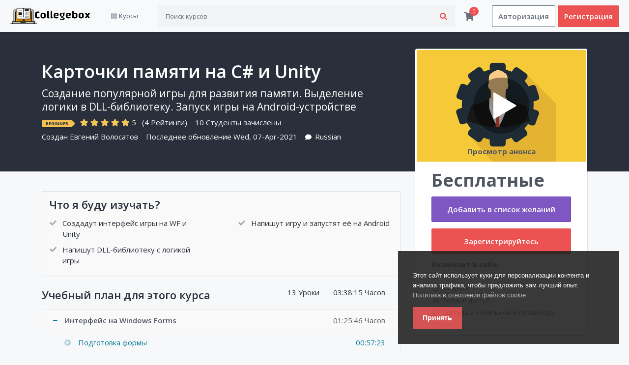

--- FILE ---
content_type: text/html; charset=UTF-8
request_url: https://collegebox.ru/home/course/%EF%BF%BD%EF%BF%BD%EF%BF%BD%EF%BF%BD%EF%BF%BD%EF%BF%BD%EF%BF%BD%EF%BF%BD%EF%BF%BD%EF%BF%BD%EF%BF%BD%EF%BF%BD%EF%BF%BD%EF%BF%BD%EF%BF%BD%EF%BF%BD-%EF%BF%BD%EF%BF%BD%EF%BF%BD%EF%BF%BD%EF%BF%BD%EF%BF%BD%EF%BF%BD%EF%BF%BD%EF%BF%BD%EF%BF%BD%EF%BF%BD%EF%BF%BD-%EF%BF%BD%EF%BF%BD%EF%BF%BD%EF%BF%BD-c-%EF%BF%BD%EF%BF%BD-unity/12
body_size: 10890
content:

<!DOCTYPE html>
<html lang="en">
<head>

			<title>Карточки памяти на C# и Unity | Сollegebox.ru</title>
	

	<meta charset="utf-8">
	<meta http-equiv="X-UA-Compatible" content="IE=edge">
	<meta name="viewport" content="width=device-width, initial-scale=1.0" />
	<meta name="author" content="Сollegebox" />

			<meta name="keywords" content=""/>
		<meta name="description" content="" />
	
	<link name="favicon" type="image/x-icon" href="https://collegebox.ru/uploads/system/favicon.png" rel="shortcut icon" />
	<link rel="favicon" href="https://collegebox.ru/assets/frontend/default/img/icons/favicon.ico">
<link rel="apple-touch-icon" href="https://collegebox.ru/assets/frontend/default/img/icons/icon.png">
<link rel="stylesheet" href="https://collegebox.ru/assets/frontend/default/css/jquery.webui-popover.min.css">
<link rel="stylesheet" href="https://collegebox.ru/assets/frontend/default/css/select2.min.css">
<link rel="stylesheet" href="https://collegebox.ru/assets/frontend/default/css/slick.css">
<link rel="stylesheet" href="https://collegebox.ru/assets/frontend/default/css/slick-theme.css">
<!-- font awesome 5 -->
<link rel="stylesheet" href="https://collegebox.ru/assets/frontend/default/css/fontawesome-all.min.css">

<link rel="stylesheet" href="https://collegebox.ru/assets/frontend/default/css/bootstrap.min.css">
<link rel="stylesheet" href="https://collegebox.ru/assets/frontend/default/css/bootstrap-tagsinput.css">
<link rel="stylesheet" href="https://collegebox.ru/assets/frontend/default/css/main.css">
<link rel="stylesheet" href="https://collegebox.ru/assets/frontend/default/css/responsive.css">
<link href="https://fonts.googleapis.com/css?family=Open+Sans:300,400,400i,600,700" rel="stylesheet">
<link rel="stylesheet" href="https://collegebox.ru/assets/global/toastr/toastr.css">
<link rel="stylesheet" href="https://cdnjs.cloudflare.com/ajax/libs/nestable2/1.6.0/jquery.nestable.min.css" />
<script src="https://collegebox.ru/assets/backend/js/jquery-3.3.1.min.js"></script>

</head>
<body class="gray-bg">
	<section class="menu-area">
  <div class="container-xl">
    <div class="row">
      <div class="col">
        <nav class="navbar navbar-expand-lg navbar-light bg-light">

          <ul class="mobile-header-buttons">
            <li><a class="mobile-nav-trigger" href="#mobile-primary-nav">Menu<span></span></a></li>
            <li><a class="mobile-search-trigger" href="#mobile-search">Search<span></span></a></li>
          </ul>

          <a href="https://collegebox.ru/" class="navbar-brand" href="#"><img src="https://collegebox.ru/uploads/system/logo-dark.png" alt="" height="35"></a>

          <div class="main-nav-wrap">
  <div class="mobile-overlay"></div>

  <ul class="mobile-main-nav">
    <div class="mobile-menu-helper-top"></div>

    <li class="has-children">
      <a href="">
        <i class="fas fa-th d-inline"></i>
        <span>Курсы</span>
        <span class="has-sub-category"><i class="fas fa-angle-right"></i></span>
      </a>

      <ul class="category corner-triangle top-left is-hidden">
        <li class="go-back"><a href=""><i class="fas fa-angle-left"></i>Menu</a></li>

            <li class="has-children">
        <a href="#">
          <span class="icon"><i class="fas fa-terminal"></i></span>
          <span>Программирование</span>
          <span class="has-sub-category"><i class="fas fa-angle-right"></i></span>
        </a>
        <ul class="sub-category is-hidden">
          <li class="go-back-menu"><a href=""><i class="fas fa-angle-left"></i>Menu</a></li>
          <li class="go-back"><a href="">
            <i class="fas fa-angle-left"></i>
            <span class="icon"><i class="fas fa-terminal"></i></span>
            Программирование          </a></li>
                    <li><a href="https://collegebox.ru/home/courses?category=Другие-категории">Другие категории</a></li>
                  <li><a href="https://collegebox.ru/home/courses?category=Разработка-веб">Разработка-веб</a></li>
                  <li><a href="https://collegebox.ru/home/courses?category=Языки-программирования">Языки программирования</a></li>
                  <li><a href="https://collegebox.ru/home/courses?category=Тестирование">Тестирование</a></li>
                  <li><a href="https://collegebox.ru/home/courses?category=Разработка-игр">Разработка игр</a></li>
                  <li><a href="https://collegebox.ru/home/courses?category=Мобильные-приложения">Мобильные приложения</a></li>
                  <li><a href="https://collegebox.ru/home/courses?category=Инструменты">Инструменты</a></li>
                  <li><a href="https://collegebox.ru/home/courses?category=База-данных">База данных</a></li>
              </ul>
    </li>
        <li class="has-children">
        <a href="#">
          <span class="icon"><i class="far fa-edit"></i></span>
          <span>Дизайн</span>
          <span class="has-sub-category"><i class="fas fa-angle-right"></i></span>
        </a>
        <ul class="sub-category is-hidden">
          <li class="go-back-menu"><a href=""><i class="fas fa-angle-left"></i>Menu</a></li>
          <li class="go-back"><a href="">
            <i class="fas fa-angle-left"></i>
            <span class="icon"><i class="far fa-edit"></i></span>
            Дизайн          </a></li>
                    <li><a href="https://collegebox.ru/home/courses?category=Все-курсы-по-дизайну">Все курсы по дизайну</a></li>
              </ul>
    </li>
        <li class="has-children">
        <a href="#">
          <span class="icon"><i class="fas fa-signal"></i></span>
          <span>Личностный рост</span>
          <span class="has-sub-category"><i class="fas fa-angle-right"></i></span>
        </a>
        <ul class="sub-category is-hidden">
          <li class="go-back-menu"><a href=""><i class="fas fa-angle-left"></i>Menu</a></li>
          <li class="go-back"><a href="">
            <i class="fas fa-angle-left"></i>
            <span class="icon"><i class="fas fa-signal"></i></span>
            Личностный рост          </a></li>
                    <li><a href="https://collegebox.ru/home/courses?category=Все-курсы-по-личностному-росту">Все курсы по личностному росту</a></li>
              </ul>
    </li>
        <li class="has-children">
        <a href="#">
          <span class="icon"><i class="fas fa-bullhorn"></i></span>
          <span>Маркетинг</span>
          <span class="has-sub-category"><i class="fas fa-angle-right"></i></span>
        </a>
        <ul class="sub-category is-hidden">
          <li class="go-back-menu"><a href=""><i class="fas fa-angle-left"></i>Menu</a></li>
          <li class="go-back"><a href="">
            <i class="fas fa-angle-left"></i>
            <span class="icon"><i class="fas fa-bullhorn"></i></span>
            Маркетинг          </a></li>
                    <li><a href="https://collegebox.ru/home/courses?category=Все-курсы-по-маркетингу">Все курсы по маркетингу</a></li>
              </ul>
    </li>
        <li class="has-children">
        <a href="#">
          <span class="icon"><i class="fas fa-graduation-cap"></i></span>
          <span>Образование и экзамены</span>
          <span class="has-sub-category"><i class="fas fa-angle-right"></i></span>
        </a>
        <ul class="sub-category is-hidden">
          <li class="go-back-menu"><a href=""><i class="fas fa-angle-left"></i>Menu</a></li>
          <li class="go-back"><a href="">
            <i class="fas fa-angle-left"></i>
            <span class="icon"><i class="fas fa-graduation-cap"></i></span>
            Образование и экзамены          </a></li>
                    <li><a href="https://collegebox.ru/home/courses?category=ИТ-образование">ИТ образование</a></li>
                  <li><a href="https://collegebox.ru/home/courses?category=Общественные-науки">Общественные науки</a></li>
                  <li><a href="https://collegebox.ru/home/courses?category=Экономика">Экономика</a></li>
                  <li><a href="https://collegebox.ru/home/courses?category=Инвестиции">Инвестиции</a></li>
                  <li><a href="https://collegebox.ru/home/courses?category=Финансы">Финансы</a></li>
              </ul>
    </li>
        <li class="has-children">
        <a href="#">
          <span class="icon"><i class="fas fa-globe"></i></span>
          <span>Языки</span>
          <span class="has-sub-category"><i class="fas fa-angle-right"></i></span>
        </a>
        <ul class="sub-category is-hidden">
          <li class="go-back-menu"><a href=""><i class="fas fa-angle-left"></i>Menu</a></li>
          <li class="go-back"><a href="">
            <i class="fas fa-angle-left"></i>
            <span class="icon"><i class="fas fa-globe"></i></span>
            Языки          </a></li>
                    <li><a href="https://collegebox.ru/home/courses?category=Все-курсы-по-языкам">Все курсы по языкам</a></li>
              </ul>
    </li>
        <li class="has-children">
        <a href="#">
          <span class="icon"><i class="fas fa-address-card"></i></span>
          <span>Профориентация</span>
          <span class="has-sub-category"><i class="fas fa-angle-right"></i></span>
        </a>
        <ul class="sub-category is-hidden">
          <li class="go-back-menu"><a href=""><i class="fas fa-angle-left"></i>Menu</a></li>
          <li class="go-back"><a href="">
            <i class="fas fa-angle-left"></i>
            <span class="icon"><i class="fas fa-address-card"></i></span>
            Профориентация          </a></li>
                    <li><a href="https://collegebox.ru/home/courses?category=Все-курсы-по-профориентации">Все курсы по профориентации</a></li>
              </ul>
    </li>
        <li class="has-children">
        <a href="#">
          <span class="icon"><i class="fas fa-desktop"></i></span>
          <span>Работа на компьютере</span>
          <span class="has-sub-category"><i class="fas fa-angle-right"></i></span>
        </a>
        <ul class="sub-category is-hidden">
          <li class="go-back-menu"><a href=""><i class="fas fa-angle-left"></i>Menu</a></li>
          <li class="go-back"><a href="">
            <i class="fas fa-angle-left"></i>
            <span class="icon"><i class="fas fa-desktop"></i></span>
            Работа на компьютере          </a></li>
                    <li><a href="https://collegebox.ru/home/courses?category=Все-курсы-по-работе-на-компьютере">Все курсы по работе на компьютере</a></li>
              </ul>
    </li>
        <li class="has-children">
        <a href="#">
          <span class="icon"><i class="fas fa-camera-retro"></i></span>
          <span>Фотография и видео</span>
          <span class="has-sub-category"><i class="fas fa-angle-right"></i></span>
        </a>
        <ul class="sub-category is-hidden">
          <li class="go-back-menu"><a href=""><i class="fas fa-angle-left"></i>Menu</a></li>
          <li class="go-back"><a href="">
            <i class="fas fa-angle-left"></i>
            <span class="icon"><i class="fas fa-camera-retro"></i></span>
            Фотография и видео          </a></li>
                    <li><a href="https://collegebox.ru/home/courses?category=Все-курсы-по-фотографии-и-видео">Все курсы по фотографии и видео</a></li>
              </ul>
    </li>
    <li class="all-category-devided">
    <a href="https://collegebox.ru/home/courses">
      <span class="icon"><i class="fa fa-align-justify"></i></span>
      <span>Все курсы</span>
    </a>
  </li>
</ul>
</li>

<div class="mobile-menu-helper-bottom"></div>
</ul>
</div>

          <form class="inline-form" action="https://collegebox.ru/home/search" method="get" style="width: 100%;">
            <div class="input-group search-box mobile-search">
              <input type="text" name = 'query' class="form-control" placeholder="Поиск курсов">
              <div class="input-group-append">
                <button class="btn" type="submit"><i class="fas fa-search"></i></button>
              </div>
            </div>
          </form>

          
          <div class="cart-box menu-icon-box" id = "cart_items">
            <div class="icon">
	<a href="javascript::" onclick="showCartPage()"><i class="fas fa-shopping-cart"></i></a>
	<span class="number">0</span>
</div>

<!-- Cart Dropdown goes here -->
<div class="dropdown course-list-dropdown corner-triangle top-right" style="display: none;"> <!-- Just remove the display none from the css to make it work -->
	<div class="list-wrapper">
		<div class="item-list">
			<ul>
							</ul>
		</div>
		<div class="dropdown-footer">
			<div class="cart-total-price clearfix">
				<span>Всего:</span>
				<div class="float-right">
					<span class="current-price"></span>
					<!-- <span class="original-price">$94.99</span> -->
				</div>
			</div>
			<a href = "https://collegebox.ru/home/shopping_cart">Перейти в корзину</a>
		</div>
	</div>
	<div class="empty-box text-center d-none">
		<p>Ваша корзина пуста.</p>
		<a href="">Keep Shopping</a>
	</div>
</div>

<script type="text/javascript">
function showCartPage() {
	window.location.replace("https://collegebox.ru/home/shopping_cart");
}
</script>
          </div>

          <span class="signin-box-move-desktop-helper"></span>
          <div class="sign-in-box btn-group">

            <a href="https://collegebox.ru/home/login" class="btn btn-sign-in">Авторизация</a>

            <a href="https://collegebox.ru/home/sign_up" class="btn btn-sign-up">Регистрация</a>

          </div> <!--  sign-in-box end -->
        </nav>
      </div>
    </div>
  </div>
</section>
<link rel="stylesheet" type="text/css" href="https://collegebox.ru/assets/frontend/eu-cookie/purecookie.css" async />

<div class="cookieConsentContainer" id="cookieConsentContainer" style="opacity: .9; display: block; display: none;">
  <!-- <div class="cookieTitle">
    <a>Cookies.</a>
  </div> -->
  <div class="cookieDesc">
    <p>
      Этот сайт использует куки для персонализации контента и анализа трафика, чтобы предложить вам лучший опыт.      <a class="link-cookie-policy" href="https://collegebox.ru/home/cookie_policy">Политика в отношении файлов cookie</a>
    </p>
  </div>
  <div class="cookieButton">
    <a onclick="cookieAccept();">Принять</a>
  </div>
</div>
<script>
  $(document).ready(function () {
    if (localStorage.getItem("accept_cookie_academy")) {
      //localStorage.removeItem("accept_cookie_academy");
    }else{
      $('#cookieConsentContainer').fadeIn(1000);
    }
  });

  function cookieAccept() {
    if (typeof(Storage) !== "undefined") {
      localStorage.setItem("accept_cookie_academy", true);
      localStorage.setItem("accept_cookie_time", "01/28/2026");
      $('#cookieConsentContainer').fadeOut(1200);
    }
  }
</script>
<section class="course-header-area">
  <div class="container">
    <div class="row align-items-end">
      <div class="col-lg-8">
        <div class="course-header-wrap">
          <h1 class="title">Карточки памяти на C# и Unity</h1>
          <p class="subtitle">Создание популярной игры для развития памяти. Выделение логики в DLL-библиотеку. Запуск игры на Android-устройстве</p>
          <div class="rating-row">
            <span class="course-badge best-seller">Beginner</span>
                                      <i class="fas fa-star filled" style="color: #f5c85b;"></i>
                                                <i class="fas fa-star filled" style="color: #f5c85b;"></i>
                                                <i class="fas fa-star filled" style="color: #f5c85b;"></i>
                                                <i class="fas fa-star filled" style="color: #f5c85b;"></i>
                                                <i class="fas fa-star filled" style="color: #f5c85b;"></i>
                                <span class="d-inline-block average-rating">5</span><span>(4 Рейтинги)</span>
          <span class="enrolled-num">
            10 Студенты зачислены          </span>
        </div>
        <div class="created-row">
          <span class="created-by">
            Создан            <a href="https://collegebox.ru/home/instructor_page/7">Евгений Волосатов</a>
          </span>
                      <span class="last-updated-date">Последнее обновление Wed, 07-Apr-2021</span>
                    <span class="comment"><i class="fas fa-comment"></i>Russian</span>
        </div>
      </div>
    </div>
    <div class="col-lg-4">

    </div>
  </div>
</div>
</section>


<section class="course-content-area">
  <div class="container">
    <div class="row">
      <div class="col-lg-8">

        <div class="what-you-get-box">
          <div class="what-you-get-title">Что я буду изучать?</div>
          <ul class="what-you-get__items">
                                          <li>Создадут интерфейс игры на WF и Unity</li>
                                                        <li>Напишут игру и запустят её на Android</li>
                                                        <li>Напишут DLL-библиотеку с логикой игры</li>
                                    </ul>
        </div>
        <br>
        <div class="course-curriculum-box">
          <div class="course-curriculum-title clearfix">
            <div class="title float-left">Учебный план для этого курса</div>
            <div class="float-right">
              <span class="total-lectures">
                13 Уроки              </span>
              <span class="total-time">
                03:38:15 Часов              </span>
            </div>
          </div>
          <div class="course-curriculum-accordion">
                        <div class="lecture-group-wrapper">
              <div class="lecture-group-title clearfix" data-toggle="collapse" data-target="#collapse28" aria-expanded="true">
                <div class="title float-left">
                  Интерфейс на Windows Forms                </div>
                <div class="float-right">
                  <span class="total-lectures">
                    2 Уроки                  </span>
                  <span class="total-time">
                    01:25:46 Часов                  </span>
                </div>
              </div>

              <div id="collapse28" class="lecture-list collapse show">
                <ul>
                                    <li class="lecture has-preview">
                    <span class="lecture-title">Подготовка формы </span>
                    <span class="lecture-time float-right">00:57:23</span>
                    <!-- <span class="lecture-preview float-right" data-toggle="modal" data-target="#CoursePreviewModal">Preview</span> -->
                  </li>
                                  <li class="lecture has-preview">
                    <span class="lecture-title">Отображение карточек </span>
                    <span class="lecture-time float-right">00:28:23</span>
                    <!-- <span class="lecture-preview float-right" data-toggle="modal" data-target="#CoursePreviewModal">Preview</span> -->
                  </li>
                              </ul>
            </div>
          </div>
                      <div class="lecture-group-wrapper">
              <div class="lecture-group-title clearfix" data-toggle="collapse" data-target="#collapse29" aria-expanded="false">
                <div class="title float-left">
                  Алгоритм логики игры                </div>
                <div class="float-right">
                  <span class="total-lectures">
                    4 Уроки                  </span>
                  <span class="total-time">
                    01:05:51 Часов                  </span>
                </div>
              </div>

              <div id="collapse29" class="lecture-list collapse ">
                <ul>
                                    <li class="lecture has-preview">
                    <span class="lecture-title">Алгоритм игры </span>
                    <span class="lecture-time float-right">00:26:49</span>
                    <!-- <span class="lecture-preview float-right" data-toggle="modal" data-target="#CoursePreviewModal">Preview</span> -->
                  </li>
                                  <li class="lecture has-preview">
                    <span class="lecture-title">Независимый класс </span>
                    <span class="lecture-time float-right">00:19:43</span>
                    <!-- <span class="lecture-preview float-right" data-toggle="modal" data-target="#CoursePreviewModal">Preview</span> -->
                  </li>
                                  <li class="lecture has-preview">
                    <span class="lecture-title">Классовая независимость </span>
                    <span class="lecture-time float-right">00:10:02</span>
                    <!-- <span class="lecture-preview float-right" data-toggle="modal" data-target="#CoursePreviewModal">Preview</span> -->
                  </li>
                                  <li class="lecture has-preview">
                    <span class="lecture-title">Класс в Библиотеке </span>
                    <span class="lecture-time float-right">00:09:17</span>
                    <!-- <span class="lecture-preview float-right" data-toggle="modal" data-target="#CoursePreviewModal">Preview</span> -->
                  </li>
                              </ul>
            </div>
          </div>
                      <div class="lecture-group-wrapper">
              <div class="lecture-group-title clearfix" data-toggle="collapse" data-target="#collapse30" aria-expanded="false">
                <div class="title float-left">
                  Интерфейс игры в Unity                </div>
                <div class="float-right">
                  <span class="total-lectures">
                    7 Уроки                  </span>
                  <span class="total-time">
                    01:06:38 Часов                  </span>
                </div>
              </div>

              <div id="collapse30" class="lecture-list collapse ">
                <ul>
                                    <li class="lecture has-preview">
                    <span class="lecture-title">Персональные картинки </span>
                    <span class="lecture-time float-right">00:02:34</span>
                    <!-- <span class="lecture-preview float-right" data-toggle="modal" data-target="#CoursePreviewModal">Preview</span> -->
                  </li>
                                  <li class="lecture has-preview">
                    <span class="lecture-title">Запуск Unity с картинками </span>
                    <span class="lecture-time float-right">00:06:16</span>
                    <!-- <span class="lecture-preview float-right" data-toggle="modal" data-target="#CoursePreviewModal">Preview</span> -->
                  </li>
                                  <li class="lecture has-preview">
                    <span class="lecture-title">Авоська картинок </span>
                    <span class="lecture-time float-right">00:08:06</span>
                    <!-- <span class="lecture-preview float-right" data-toggle="modal" data-target="#CoursePreviewModal">Preview</span> -->
                  </li>
                                  <li class="lecture has-preview">
                    <span class="lecture-title">Горизонтальное и Вертикальное </span>
                    <span class="lecture-time float-right">00:09:34</span>
                    <!-- <span class="lecture-preview float-right" data-toggle="modal" data-target="#CoursePreviewModal">Preview</span> -->
                  </li>
                                  <li class="lecture has-preview">
                    <span class="lecture-title">Открытие по щелчку </span>
                    <span class="lecture-time float-right">00:15:35</span>
                    <!-- <span class="lecture-preview float-right" data-toggle="modal" data-target="#CoursePreviewModal">Preview</span> -->
                  </li>
                                  <li class="lecture has-preview">
                    <span class="lecture-title">Неуловимая птичка </span>
                    <span class="lecture-time float-right">00:15:49</span>
                    <!-- <span class="lecture-preview float-right" data-toggle="modal" data-target="#CoursePreviewModal">Preview</span> -->
                  </li>
                                  <li class="lecture has-preview">
                    <span class="lecture-title">VIP-Загрузка игры на Android </span>
                    <span class="lecture-time float-right">00:08:44</span>
                    <!-- <span class="lecture-preview float-right" data-toggle="modal" data-target="#CoursePreviewModal">Preview</span> -->
                  </li>
                              </ul>
            </div>
          </div>
                </div>
    </div>

    <div class="requirements-box">
      <div class="requirements-title">Условия</div>
      <div class="requirements-content">
        <ul class="requirements__list">
                                    <li>Базовые знания языка C#</li>
                                                <li>Visual Studio C# и Unity 3D Personal</li>
                              </ul>
      </div>
    </div>
    <div class="description-box view-more-parent">
      <div class="view-more" onclick="viewMore(this,'hide')">+ Посмотреть больше</div>
      <div class="description-title">Описание</div>
      <div class="description-content-wrap">
        <div class="description-content">
          <p xss="removed">Хотите попрактиковаться в C#, Unity, Android и создать игру для своего ребёнка?</p><p xss="removed">В этом небольшом курсе есть и создание интерфейса пользователя, и планирование алгоритма по блок-схеме, и программирование логики игры, и рефакторинг кода, и создание собственной DLL-библиотеки с повторным использованием в Unity-проекте, а также перенос созданной игры на Android.</p><p xss="removed">Сборная солянка современных технологий с играбельным результатом в конце.</p><div class="audience" data-purpose="course-audience" xss="removed"><div class="audience__title" xss="removed">Для кого этот курс:</div><div class="audience__title" xss="removed"><br></div><ul class="audience__list" xss="removed"><li>Кто хочет создать свою игру</li><li>Кто хочет создать программу для Android</li><li>Кто хочет спланировать логику игры и написать её алгоритм</li></ul></div>        </div>
      </div>
    </div>


    <div class="compare-box view-more-parent">
      <div class="view-more" onclick="viewMore(this)">+ Посмотреть больше</div>
      <div class="compare-title">Другие связанные курсы</div>
      <div class="compare-courses-wrap">
                  <div class="course-comparism-item-container this-course">
            <div class="course-comparism-item clearfix">
              <div class="item-image float-left">
                <a href="https://collegebox.ru/home/course/Мат-конём-и-слоном/3"><img src="" alt="" class="img-fluid"></a>
                <div class="item-duration"><b>08:17:31 Часов</b></div>
              </div>
              <div class="item-title float-left">
                <div class="title"><a href="https://collegebox.ru/home/course/Мат-конём-и-слоном/3">Мат конём и слоном</a></div>
                                  <div class="updated-time">Обновленный Wed, 07-Apr-2021</div>
                              </div>
              <div class="item-details float-left">
                <span class="item-rating">
                  <i class="fas fa-star"></i>
                                    <span class="d-inline-block average-rating">5</span>
                </span>
                <span class="enrolled-student">
                  <i class="far fa-user"></i>
                  12                </span>
                                  <span class="item-price">
                    <span class="current-price">Бесплатные</span>
                  </span>
                              </div>
            </div>
          </div>
                        <div class="course-comparism-item-container this-course">
            <div class="course-comparism-item clearfix">
              <div class="item-image float-left">
                <a href="https://collegebox.ru/home/course/Шахматы-на-javascript/11"><img src="" alt="" class="img-fluid"></a>
                <div class="item-duration"><b>06:56:19 Часов</b></div>
              </div>
              <div class="item-title float-left">
                <div class="title"><a href="https://collegebox.ru/home/course/Шахматы-на-javascript/11">Шахматы на JavaScript</a></div>
                                  <div class="updated-time">Обновленный Wed, 07-Apr-2021</div>
                              </div>
              <div class="item-details float-left">
                <span class="item-rating">
                  <i class="fas fa-star"></i>
                                    <span class="d-inline-block average-rating">5</span>
                </span>
                <span class="enrolled-student">
                  <i class="far fa-user"></i>
                  20                </span>
                                  <span class="item-price">
                    <span class="current-price">Бесплатные</span>
                  </span>
                              </div>
            </div>
          </div>
                              <div class="course-comparism-item-container this-course">
            <div class="course-comparism-item clearfix">
              <div class="item-image float-left">
                <a href="https://collegebox.ru/home/course/Игра-lines-на-c/13"><img src="" alt="" class="img-fluid"></a>
                <div class="item-duration"><b>06:00:00 Часов</b></div>
              </div>
              <div class="item-title float-left">
                <div class="title"><a href="https://collegebox.ru/home/course/Игра-lines-на-c/13">Игра Lines на C#</a></div>
                                  <div class="updated-time">Обновленный Wed, 07-Apr-2021</div>
                              </div>
              <div class="item-details float-left">
                <span class="item-rating">
                  <i class="fas fa-star"></i>
                                    <span class="d-inline-block average-rating">5</span>
                </span>
                <span class="enrolled-student">
                  <i class="far fa-user"></i>
                  9                </span>
                                  <span class="item-price">
                    <span class="current-price">Бесплатные</span>
                  </span>
                              </div>
            </div>
          </div>
                        <div class="course-comparism-item-container this-course">
            <div class="course-comparism-item clearfix">
              <div class="item-image float-left">
                <a href="https://collegebox.ru/home/course/Графоциклы-на-c/15"><img src="" alt="" class="img-fluid"></a>
                <div class="item-duration"><b>03:42:00 Часов</b></div>
              </div>
              <div class="item-title float-left">
                <div class="title"><a href="https://collegebox.ru/home/course/Графоциклы-на-c/15">Графоциклы на C#</a></div>
                                  <div class="updated-time">Обновленный Wed, 07-Apr-2021</div>
                              </div>
              <div class="item-details float-left">
                <span class="item-rating">
                  <i class="fas fa-star"></i>
                                    <span class="d-inline-block average-rating">5</span>
                </span>
                <span class="enrolled-student">
                  <i class="far fa-user"></i>
                  4                </span>
                                  <span class="item-price">
                    <span class="current-price">Бесплатные</span>
                  </span>
                              </div>
            </div>
          </div>
                  </div>
  </div>

  <div class="about-instructor-box">
    <div class="about-instructor-title">
      Об преподавателе    </div>
    <div class="row">
      <div class="col-lg-4">
        <div class="about-instructor-image">
          <img src="https://collegebox.ru/uploads/user_image/7.jpg" alt="" class="img-fluid">
          <ul>
            <!-- <li><i class="fas fa-star"></i><b>4.4</b> Average Rating</li> -->
            <li><i class="fas fa-comment"></i><b>
              72            </b> Отзывы</li>
            <li><i class="fas fa-user"></i><b>
              100            </b> Студенты</li>
            <li><i class="fas fa-play-circle"></i><b>
              18            </b> Курсы</li>
          </ul>
        </div>
      </div>
      <div class="col-lg-8">
        <div class="about-instructor-details view-more-parent">
          <div class="view-more" onclick="viewMore(this)">+ Посмотреть больше</div>
          <div class="instructor-name">
            <a href="https://collegebox.ru/home/instructor_page/7">Евгений Волосатов</a>
          </div>
          <div class="instructor-title">
                      </div>
          <div class="instructor-bio">
                      </div>
        </div>
      </div>
    </div>
  </div>

  <div class="student-feedback-box">
    <div class="student-feedback-title">
      Отзывы студентов    </div>
    <div class="row">
      <div class="col-lg-3">
        <div class="average-rating">
          <div class="num">
            5          </div>
          <div class="rating">
                                          <i class="fas fa-star filled" style="color: #f5c85b;"></i>
                                                       <i class="fas fa-star filled" style="color: #f5c85b;"></i>
                                                       <i class="fas fa-star filled" style="color: #f5c85b;"></i>
                                                       <i class="fas fa-star filled" style="color: #f5c85b;"></i>
                                                       <i class="fas fa-star filled" style="color: #f5c85b;"></i>
                                 </div>
        <div class="title">Средний рейтинг</div>
      </div>
    </div>
    <div class="col-lg-9">
      <div class="individual-rating">
        <ul>
                      <li>
              <div class="progress">
                <div class="progress-bar" style="width: 0%"></div>
              </div>
              <div>
                <span class="rating">
                                      <i class="fas fa-star"></i>
                                      <i class="fas fa-star"></i>
                                      <i class="fas fa-star"></i>
                                      <i class="fas fa-star"></i>
                                                        <i class="fas fa-star filled"></i>
                  
                </span>
                <span>0%</span>
              </div>
            </li>
                      <li>
              <div class="progress">
                <div class="progress-bar" style="width: 0%"></div>
              </div>
              <div>
                <span class="rating">
                                      <i class="fas fa-star"></i>
                                      <i class="fas fa-star"></i>
                                      <i class="fas fa-star"></i>
                                                        <i class="fas fa-star filled"></i>
                                      <i class="fas fa-star filled"></i>
                  
                </span>
                <span>0%</span>
              </div>
            </li>
                      <li>
              <div class="progress">
                <div class="progress-bar" style="width: 0%"></div>
              </div>
              <div>
                <span class="rating">
                                      <i class="fas fa-star"></i>
                                      <i class="fas fa-star"></i>
                                                        <i class="fas fa-star filled"></i>
                                      <i class="fas fa-star filled"></i>
                                      <i class="fas fa-star filled"></i>
                  
                </span>
                <span>0%</span>
              </div>
            </li>
                      <li>
              <div class="progress">
                <div class="progress-bar" style="width: 0%"></div>
              </div>
              <div>
                <span class="rating">
                                      <i class="fas fa-star"></i>
                                                        <i class="fas fa-star filled"></i>
                                      <i class="fas fa-star filled"></i>
                                      <i class="fas fa-star filled"></i>
                                      <i class="fas fa-star filled"></i>
                  
                </span>
                <span>0%</span>
              </div>
            </li>
                      <li>
              <div class="progress">
                <div class="progress-bar" style="width: 100%"></div>
              </div>
              <div>
                <span class="rating">
                                                        <i class="fas fa-star filled"></i>
                                      <i class="fas fa-star filled"></i>
                                      <i class="fas fa-star filled"></i>
                                      <i class="fas fa-star filled"></i>
                                      <i class="fas fa-star filled"></i>
                  
                </span>
                <span>100%</span>
              </div>
            </li>
                  </ul>
      </div>
    </div>
  </div>
  <div class="reviews">
    <div class="reviews-title">Отзывы</div>
    <ul>
              <li>
          <div class="row">
            <div class="col-lg-4">
              <div class="reviewer-details clearfix">
                <div class="reviewer-img float-left">
                  <img src="https://collegebox.ru/uploads/user_image/13.jpg" alt="">
                </div>
                <div class="review-time">
                  <div class="time">
                    Sun, 10-May-2020                  </div>
                  <div class="reviewer-name">
                    Татьяна Бабенко                  </div>
                </div>
              </div>
            </div>
            <div class="col-lg-8">
              <div class="review-details">
                <div class="rating">
                                                        <i class="fas fa-star filled" style="color: #f5c85b;"></i>
                                                                        <i class="fas fa-star filled" style="color: #f5c85b;"></i>
                                                                        <i class="fas fa-star filled" style="color: #f5c85b;"></i>
                                                                        <i class="fas fa-star filled" style="color: #f5c85b;"></i>
                                                                        <i class="fas fa-star filled" style="color: #f5c85b;"></i>
                                                </div>
              <div class="review-text">
                              </div>
            </div>
          </div>
        </div>
      </li>
            <li>
          <div class="row">
            <div class="col-lg-4">
              <div class="reviewer-details clearfix">
                <div class="reviewer-img float-left">
                  <img src="https://collegebox.ru/uploads/user_image/14.jpg" alt="">
                </div>
                <div class="review-time">
                  <div class="time">
                    Sun, 10-May-2020                  </div>
                  <div class="reviewer-name">
                    Александр  Любимов                  </div>
                </div>
              </div>
            </div>
            <div class="col-lg-8">
              <div class="review-details">
                <div class="rating">
                                                        <i class="fas fa-star filled" style="color: #f5c85b;"></i>
                                                                        <i class="fas fa-star filled" style="color: #f5c85b;"></i>
                                                                        <i class="fas fa-star filled" style="color: #f5c85b;"></i>
                                                                        <i class="fas fa-star filled" style="color: #f5c85b;"></i>
                                                                        <i class="fas fa-star filled" style="color: #f5c85b;"></i>
                                                </div>
              <div class="review-text">
                Спасибо,что делитесь с нами и помогаете              </div>
            </div>
          </div>
        </div>
      </li>
            <li>
          <div class="row">
            <div class="col-lg-4">
              <div class="reviewer-details clearfix">
                <div class="reviewer-img float-left">
                  <img src="https://collegebox.ru/uploads/user_image/15.jpg" alt="">
                </div>
                <div class="review-time">
                  <div class="time">
                    Sun, 10-May-2020                  </div>
                  <div class="reviewer-name">
                    Артур  Мамедов                  </div>
                </div>
              </div>
            </div>
            <div class="col-lg-8">
              <div class="review-details">
                <div class="rating">
                                                        <i class="fas fa-star filled" style="color: #f5c85b;"></i>
                                                                        <i class="fas fa-star filled" style="color: #f5c85b;"></i>
                                                                        <i class="fas fa-star filled" style="color: #f5c85b;"></i>
                                                                        <i class="fas fa-star filled" style="color: #f5c85b;"></i>
                                                                        <i class="fas fa-star filled" style="color: #f5c85b;"></i>
                                                </div>
              <div class="review-text">
                Всё очень понятно и доступно              </div>
            </div>
          </div>
        </div>
      </li>
            <li>
          <div class="row">
            <div class="col-lg-4">
              <div class="reviewer-details clearfix">
                <div class="reviewer-img float-left">
                  <img src="https://collegebox.ru/uploads/user_image/16.jpg" alt="">
                </div>
                <div class="review-time">
                  <div class="time">
                    Sun, 10-May-2020                  </div>
                  <div class="reviewer-name">
                    Валерий  Демьянов                  </div>
                </div>
              </div>
            </div>
            <div class="col-lg-8">
              <div class="review-details">
                <div class="rating">
                                                        <i class="fas fa-star filled" style="color: #f5c85b;"></i>
                                                                        <i class="fas fa-star filled" style="color: #f5c85b;"></i>
                                                                        <i class="fas fa-star filled" style="color: #f5c85b;"></i>
                                                                        <i class="fas fa-star filled" style="color: #f5c85b;"></i>
                                                                        <i class="fas fa-star filled" style="color: #f5c85b;"></i>
                                                </div>
              <div class="review-text">
                              </div>
            </div>
          </div>
        </div>
      </li>
      </ul>
</div>
</div>
</div>
<div class="col-lg-4">
  <div class="course-sidebar natural">
          <div class="preview-video-box">
        <a data-toggle="modal" data-target="#CoursePreviewModal">
          <img src="https://collegebox.ru/uploads/thumbnails/course_thumbnails/course_thumbnail_default_12.jpg" alt="" class="img-fluid">
          <span class="preview-text">Просмотр анонса</span>
          <span class="play-btn"></span>
        </a>
      </div>
        <div class="course-sidebar-text-box">
      <div class="price">
                  <span class = "current-price"><span class="current-price">Бесплатные</span></span>
              </div>

      
          <!-- WISHLIST BUTTON -->
          <div class="buy-btns">
              <button class="btn btn-add-wishlist " type="button" id = "12" onclick="handleAddToWishlist(this)">
                  Добавить в список желаний              </button>
          </div>

                  <div class="buy-btns">
                          <a href = "#" class="btn btn-buy-now" onclick="handleEnrolledButton()">Зарегистрируйтесь</a>
                      </div>
              

      <div class="includes">
        <div class="title"><b>Включает в себя:</b></div>
        <ul>
          <li><i class="far fa-file-video"></i>
            03:38:15 Часов видео          </li>
          <li><i class="far fa-file"></i>13 Уроки</li>
          <li><i class="far fa-compass"></i>Полный доступ</li>
          <li><i class="fas fa-mobile-alt"></i>Доступ на мобильном и телевизоре</li>
        </ul>
      </div>
    </div>
  </div>
</div>
</div>
</div>
</section>

<!-- Modal -->
  <div class="modal fade" id="CoursePreviewModal" tabindex="-1" role="dialog" aria-hidden="true" data-keyboard="false" data-backdrop="static">
    <div class="modal-dialog modal-lg" role="document">
      <div class="modal-content course-preview-modal">
        <div class="modal-header">
          <h5 class="modal-title"><span>Предварительный просмотр курса:</span>Карточки памяти на C# и Unity</h5>
          <button type="button" class="close" data-dismiss="modal" onclick="pausePreview()">
            <span aria-hidden="true">&times;</span>
          </button>
        </div>
        <div class="modal-body">
          <div class="course-preview-video-wrap">
            <div class="embed-responsive embed-responsive-16by9">
                              <!------------- PLYR.IO ------------>
                <link rel="stylesheet" href="https://collegebox.ru/assets/global/plyr/plyr.css">

                <div class="plyr__video-embed" id="player">
                  <iframe height="500" src="https://youtu.be/p541VZMa0Ks?origin=https://plyr.io&amp;iv_load_policy=3&amp;modestbranding=1&amp;playsinline=1&amp;showinfo=0&amp;rel=0&amp;enablejsapi=1" allowfullscreen allowtransparency allow="autoplay"></iframe>
                </div>

                <script src="https://collegebox.ru/assets/global/plyr/plyr.js"></script>
                <script>const player = new Plyr('#player');</script>
                <!------------- PLYR.IO ------------>
                              </div>
              </div>
            </div>
          </div>
        </div>
      </div>
        <!-- Modal -->

    <style media="screen">
    .embed-responsive-16by9::before {
      padding-top : 0px;
    }
    </style>
    <script type="text/javascript">
    function handleCartItems(elem) {
      url1 = 'https://collegebox.ru/home/handleCartItems';
      url2 = 'https://collegebox.ru/home/refreshWishList';
      $.ajax({
        url: url1,
        type : 'POST',
        data : {course_id : elem.id},
        success: function(response)
        {
          $('#cart_items').html(response);
          if ($(elem).hasClass('addedToCart')) {
            $(elem).removeClass('addedToCart')
            $(elem).text("Добавить в корзину");
          }else {
            $(elem).addClass('addedToCart')
            $(elem).text("Добавлено в корзину");
          }
          $.ajax({
            url: url2,
            type : 'POST',
            success: function(response)
            {
              $('#wishlist_items').html(response);
            }
          });
        }
      });
    }

    function handleBuyNow(elem) {

      url1 = 'https://collegebox.ru/home/handleCartItemForBuyNowButton';
      url2 = 'https://collegebox.ru/home/refreshWishList';
      urlToRedirect = 'https://collegebox.ru/home/shopping_cart';
      var explodedArray = elem.id.split("_");
      var course_id = explodedArray[1];

      $.ajax({
        url: url1,
        type : 'POST',
        data : {course_id : course_id},
        success: function(response)
        {
          $('#cart_items').html(response);
          $.ajax({
            url: url2,
            type : 'POST',
            success: function(response)
            {
              $('#wishlist_items').html(response);
              toastr.warning('Пожалуйста, подождите....');
              setTimeout(
              function()
              {
                window.location.replace(urlToRedirect);
              }, 1500);
            }
          });
        }
      });
    }

    function handleEnrolledButton() {
      $.ajax({
        url: 'https://collegebox.ru/home/isLoggedIn',
        success: function(response)
        {
          if (!response) {
            window.location.replace("https://collegebox.ru/login");
          }
        }
      });
    }

    function handleAddToWishlist(elem) {
        $.ajax({
            url: 'https://collegebox.ru/home/handleWishList',
            type : 'POST',
            data : {course_id : elem.id},
            success: function(response)
            {
                if (!response) {
                    window.location.replace("https://collegebox.ru/login");
                }else {
                    if ($(elem).hasClass('active')) {
                        $(elem).removeClass('active');
                        $(elem).text("Добавить в список желаний");
                    }else {
                        $(elem).addClass('active');
                        $(elem).text("Добавлено в список желаний");
                    }
                    $('#wishlist_items').html(response);
                }
            }
        });
    }

    function pausePreview() {
      player.pause();
    }
    </script>
<footer class="footer-area d-print-none">
  <div class="container-xl">
    <div class="row">
      <div class="col-md-6">
        <p class="copyright-text">
          <a href=""><img src="https://collegebox.ru/uploads/system/logo-dark.png" alt="" class="d-inline-block" width="110"></a>
          <a href="https://collegebox.ru/" target="_blank"></a>
        </p>
      </div>
      <div class="col-md-6">
        <ul class="nav justify-content-md-end footer-menu">
          <li class="nav-item">
            <a class="nav-link" href="https://collegebox.ru/home/about_us">О нас</a>
          </li>
          <li class="nav-item">
            <a class="nav-link" href="https://collegebox.ru/home/privacy_policy">Политика</a>
          </li>
          <li class="nav-item">
            <a class="nav-link" href="https://collegebox.ru/home/terms_and_condition">Соглашение</a>
          </li>
          <li class="nav-item">
            <a class="nav-link" href="https://collegebox.ru/home/login">
              Авторизация            </a>
          </li>
          <li>
            <select class="language_selector" onchange="switch_language(this.value)">
                                                            <option value="english" >English</option>
                                                                                <option value="russian" selected>Russian</option>
                                                </select>
          </li>
        </ul>
      </div>
    </div>
  </div>
</footer>

<!-- PAYMENT MODAL -->
<!-- Modal -->

<!-- Modal -->
<div class="modal fade multi-step" id="EditRatingModal" tabindex="-1" role="dialog" aria-hidden="true" reset-on-close="true">
  <div class="modal-dialog modal-lg" role="document">
    <div class="modal-content edit-rating-modal">
      <div class="modal-header">
        <h5 class="modal-title step-1" data-step="1">Шаг 1</h5>
        <h5 class="modal-title step-2" data-step="2">Шаг 2</h5>
        <h5 class="m-progress-stats modal-title">
          &nbsp;of&nbsp;<span class="m-progress-total"></span>
        </h5>

        <button type="button" class="close" data-dismiss="modal">
          <span aria-hidden="true">&times;</span>
        </button>
      </div>
      <div class="m-progress-bar-wrapper">
        <div class="m-progress-bar">
        </div>
      </div>
      <div class="modal-body step step-1">
        <div class="container-fluid">
          <div class="row">
            <div class="col-md-6">
              <div class="modal-rating-box">
                <h4 class="rating-title">Как бы вы оценили этот курс в целом??</h4>
                <fieldset class="your-rating">

                  <input type="radio" id="star5" name="rating" value="5" />
                  <label class = "full" for="star5"></label>

                  <!-- <input type="radio" id="star4half" name="rating" value="4 and a half" />
                  <label class="half" for="star4half"></label> -->

                  <input type="radio" id="star4" name="rating" value="4" />
                  <label class = "full" for="star4"></label>

                  <!-- <input type="radio" id="star3half" name="rating" value="3 and a half" />
                  <label class="half" for="star3half"></label> -->

                  <input type="radio" id="star3" name="rating" value="3" />
                  <label class = "full" for="star3"></label>

                  <!-- <input type="radio" id="star2half" name="rating" value="2 and a half" />
                  <label class="half" for="star2half"></label> -->

                  <input type="radio" id="star2" name="rating" value="2" />
                  <label class = "full" for="star2"></label>

                  <!-- <input type="radio" id="star1half" name="rating" value="1 and a half" />
                  <label class="half" for="star1half"></label> -->

                  <input type="radio" id="star1" name="rating" value="1" />
                  <label class = "full" for="star1"></label>

                  <!-- <input type="radio" id="starhalf" name="rating" value="half" />
                  <label class="half" for="starhalf"></label> -->

                </fieldset>
              </div>
            </div>
            <div class="col-md-6">
              <div class="modal-course-preview-box">
                <div class="card">
                  <img class="card-img-top img-fluid" id = "course_thumbnail_1" alt="">
                  <div class="card-body">
                    <h5 class="card-title" class = "course_title_for_rating" id = "course_title_1"></h5>
                    <p class="card-text" id = "instructor_details">

                    </p>
                  </div>
                </div>
              </div>
            </div>
          </div>
        </div>

      </div>
      <div class="modal-body step step-2">
        <div class="container-fluid">
          <div class="row">
            <div class="col-md-6">
              <div class="modal-rating-comment-box">
                <h4 class="rating-title">Написать публичный отзыв</h4>
                <textarea id = "review_of_a_course" name = "review_of_a_course" placeholder="Опишите свой опыт, что вы получили от курса и другие полезные моменты. Что преподаватель делал хорошо, а что можно было бы улучшить??" maxlength="65000" class="form-control"></textarea>
              </div>
            </div>
            <div class="col-md-6">
              <div class="modal-course-preview-box">
                <div class="card">
                  <img class="card-img-top img-fluid" id = "course_thumbnail_2" alt="">
                  <div class="card-body">
                    <h5 class="card-title" class = "course_title_for_rating" id = "course_title_2"></h5>
                    <p class="card-text">
                      -
                      Artem Ivanov                    </p>
                  </div>
                </div>
              </div>
            </div>
          </div>
        </div>
      </div>
      <input type="hidden" name="course_id" id = "course_id_for_rating" value="">
      <div class="modal-footer">
        <button type="button" class="btn btn-primary next step step-1" data-step="1" onclick="sendEvent(2)">Далее</button>
        <button type="button" class="btn btn-primary previous step step-2 mr-auto" data-step="2" onclick="sendEvent(1)">Предыдущий</button>
        <button type="button" class="btn btn-primary publish step step-2" onclick="publishRating($('#course_id_for_rating').val())" id = "">Публиковать</button>
      </div>
    </div>
  </div>
</div><!-- Modal -->

<script type="text/javascript">
    function switch_language(language) {
        $.ajax({
            url: 'https://collegebox.ru/home/site_language',
            type: 'post',
            data: {language : language},
            success: function(response) {
                setTimeout(function(){ location.reload(); }, 500);
            }
        });
    }
</script>
<script src="https://collegebox.ru/assets/frontend/default/js/vendor/modernizr-3.5.0.min.js"></script>
<script src="https://collegebox.ru/assets/frontend/default/js/vendor/jquery-3.2.1.min.js"></script>
<script src="https://collegebox.ru/assets/frontend/default/js/popper.min.js"></script>
<script src="https://collegebox.ru/assets/frontend/default/js/bootstrap.min.js"></script>
<script src="https://collegebox.ru/assets/frontend/default/js/slick.min.js"></script>
<script src="https://collegebox.ru/assets/frontend/default/js/select2.min.js"></script>
<script src="https://collegebox.ru/assets/frontend/default/js/tinymce.min.js"></script>
<script src="https://collegebox.ru/assets/frontend/default/js/multi-step-modal.js"></script>
<script src="https://collegebox.ru/assets/frontend/default/js/jquery.webui-popover.min.js"></script>
<script src="https://content.jwplatform.com/libraries/O7BMTay5.js"></script>
<script src="https://collegebox.ru/assets/frontend/default/js/main.js"></script>
<script src="https://collegebox.ru/assets/global/toastr/toastr.min.js"></script>
<script src="https://cdnjs.cloudflare.com/ajax/libs/nestable2/1.6.0/jquery.nestable.min.js" charset="utf-8"></script>
<script src="https://cdnjs.cloudflare.com/ajax/libs/jquery.form/4.2.2/jquery.form.min.js" integrity="sha384-FzT3vTVGXqf7wRfy8k4BiyzvbNfeYjK+frTVqZeNDFl8woCbF0CYG6g2fMEFFo/i" crossorigin="anonymous"></script>
<script src="https://collegebox.ru/assets/frontend/default/js/bootstrap-tagsinput.min.js"></script>
<script src="https://collegebox.ru/assets/frontend/default/js/custom.js"></script>

<!-- SHOW TOASTR NOTIFIVATION -->

<script type="text/javascript">
function showAjaxModal(url)
{
    // SHOWING AJAX PRELOADER IMAGE
    jQuery('#modal_ajax .modal-body').html('<div style="text-align:center;margin-top:200px;"><img src="assets/images/preloader.gif" /></div>');

    // LOADING THE AJAX MODAL
    jQuery('#modal_ajax').modal('show', {backdrop: 'true'});

    // SHOW AJAX RESPONSE ON REQUEST SUCCESS
    $.ajax({
        url: url,
        success: function(response)
        {
            jQuery('#modal_ajax .modal-body').html(response);
        }
    });
}
</script>

<!-- (Ajax Modal)-->
<div class="modal fade" id="modal_ajax">
    <div class="modal-dialog">
        <div class="modal-content">

            <div class="modal-header">
                <button type="button" class="close" data-dismiss="modal" aria-hidden="true">&times;</button>
                <h4 class="modal-title">Modal</h4>
            </div>

            <div class="modal-body" style="height:500px; overflow:auto;">



            </div>

            <div class="modal-footer">
                <button type="button" class="btn btn-default" data-dismiss="modal">Close</button>
            </div>
        </div>
    </div>
</div>




<script type="text/javascript">
function confirm_modal(delete_url)
{
    jQuery('#modal-4').modal('show', {backdrop: 'static'});
    document.getElementById('delete_link').setAttribute('href' , delete_url);
}
</script>

<!-- (Normal Modal)-->
<div class="modal fade" id="modal-4">
    <div class="modal-dialog">
        <div class="modal-content" style="margin-top:100px;">

            <div class="modal-header">
                <h4 class="modal-title text-center">Вы уверены ?</h4>
                <button type="button" class="close" data-dismiss="modal" aria-hidden="true">&times;</button>
            </div>


            <div class="modal-footer" style="margin:0px; border-top:0px; text-align:center;">
                <a href="#" class="btn btn-danger btn-yes" id="delete_link" data-dismiss="modal">Да</a>
                <button type="button" class="btn btn-info btn-cancel" data-dismiss="modal">Нет</button>
            </div>
        </div>
    </div>
</div>


<script type="text/javascript">
function async_modal() {
    const asyncModal = new Promise(function(resolve, reject){
        $('#modal-4').modal('show');
        $('#modal-4 .btn-yes').click(function(){
            resolve(true);
        });
        $('#modal-4 .btn-cancel').click(function(){
            resolve(false);
        });
    });
    return asyncModal;
}
</script>
<script type="text/javascript">
function toggleRatingView(course_id) {
  $('#course_info_view_'+course_id).toggle();
  $('#course_rating_view_'+course_id).toggle();
  $('#edit_rating_btn_'+course_id).toggle();
  $('#cancel_rating_btn_'+course_id).toggle();
}

function publishRating(course_id) {
    var review = $('#review_of_a_course_'+course_id).val();
    var starRating = 0;
    starRating = $('#star_rating_of_course_'+course_id).val();
    if (starRating > 0) {
        $.ajax({
            type : 'POST',
            url  : 'https://collegebox.ru/home/rate_course',
            data : {course_id : course_id, review : review, starRating : starRating},
            success : function(response) {
                location.reload();
            }
        });
    }else{

    }
}
</script>
</body>
</html>


--- FILE ---
content_type: text/css
request_url: https://collegebox.ru/assets/frontend/default/css/main.css
body_size: 14009
content:


html {
    color: #222;
    font-size: 1em;
    line-height: 1.4;
}
:-moz-selection {
    background: #b3d4fc;
    text-shadow: none;
}

::selection {
    background: #b3d4fc;
    text-shadow: none;
}
body{
    font-family: 'Open Sans', sans-serif;
    padding-right: 0 !important;
    color: #29303b;
    font-size: 15px;
}
body.white-bg{
    background: #fff;
}
body.gray-bg{
    background: #f7f8fa;
}
body.modal-open {
    overflow: auto;
}
p{
    margin: 0 0 10.5px;
}
a,
button,
input[type="button"]{
    transition: all 0.3s;
    -webkit-transition: all 0.3s;
    -ms-webkit-transition: all 0.3s;
}
a{
    color: #007791;
}
a:hover{
    text-decoration: none;
    color: #003845;
}

*[data-toggle="modal"],
button{
    cursor: pointer;
}

a:focus,
.btn:focus,
.form-control:focus,
button:focus,
input:focus,
textarea:focus,
select:focus{
    outline: none;
    box-shadow: 0 0 0 0 !important;
}
fieldset,
label {
    margin: 0;
    padding: 0;
    margin-bottom: 5px;
    color: #b2b4b9;
}
.tooltip{
    pointer-events: none;
}
.btn {
    color: #fff;
    background-color: #ec5252;
    border-color: #ec5252;
    padding: 11px 12px;
    font-size: 15px;
    border-radius: 2px;
    line-height: 1.35135;
    font-weight: 600;
}
.btn:hover,
.btn:focus {
    background-color: #992337;
    border-color: #992337;
    color: #fff;
}
textarea:focus,
.form-control:focus,
input:focus {
    border-color: #76c5d6;
}
select + .select2-container{
    width: 100%!important;
}



.rating i{
    color: #dedfe0;
}
.rating i.filled{
    color: #f4c150;
}
.rating i.half-filled{
    position: relative;
}
.rating i.half-filled:after{
    position: absolute;
    content: "\f089";
    top: 0;
    left: 0;
    font-size: inherit;
    color: #f4c150;
    z-index: 1;
}

/*
bootstrap overwrite css
*/
.container-xl,
.container-lg{
    width:100%;
    padding-right:20px;
    padding-left:20px;
    margin-right:auto;
    margin-left:auto
}





/*
menu
*/



.corner-triangle.top-left:after{
    top: -12px;
    left: 14px;
}
.corner-triangle.top-left:before{
    top: -14px;
    left: 14px;
}
.corner-triangle.top-right:after{
    top: -12px;
    right: 14px;
}
.corner-triangle.top-right:before{
    top: -14px;
    right: 14px;
}
.corner-triangle:after{
    border-color: transparent transparent #fff;
}
.corner-triangle:before{
    border-color: transparent transparent #e8e9eb;
}
.corner-triangle:before,
.corner-triangle:after{
    border-style: solid;
    border-width: 0 10px 13px;
    content: "";
    height: 0;
    width: 0;
    position: absolute;
}




.menu-area{
    box-shadow: 0 0 1px 1px rgba(20,23,28,.1), 0 3px 1px 0 rgba(20,23,28,.1);
    position: relative;
    z-index: 99;
}
.menu-area .navbar{
    padding: 0;
}
.signin-box-move-mobile-helper,
.signin-box-move-desktop-helper{
    display: none;
}
/*

menu code was here

*/






.search-box{
    margin-right: 50px;
    padding: 10px 0;
}
.search-box input{
    background-color: #f2f3f5;
    border: 1px solid #f2f3f5;
    height: 45px;
    padding: 0 15px;
    border-radius: 2px 0 0 2px;
    font-size: 13px;
}
.search-box input:focus{
    background-color: #fff;
    border-color: #dedfe0;
    border-right-color: transparent;
}
.search-box input:focus + .input-group-append button{
    background-color: #fff;
    border-color: #dedfe0;
    border-left-color: transparent;
}
.search-box button{
    border: 1px solid #f2f3f5;
    border-radius: 0 2px 2px 0;
    font-size: 15px;
    padding: 10px 15px;
    background: #f2f3f5;
    color: #ec5252;
}
.search-box button:hover,
.search-box button:focus{
    background-color: #ec5252 !important;
    border-color: #ec5252;
    color: #fff;
}








.menu-icon-box .empty-box{
    padding: 20px;
}
.menu-icon-box .empty-box p{
    margin-bottom: 0px;
}
.menu-icon-box .empty-box a{
    display: inline-block;
    font-weight: 600;
    margin-top: 15px;
}


.menu-icon-box{
    position: relative;
    margin: 0 5px;
}
.menu-icon-box .icon{
    position: relative;
}
.menu-icon-box .icon .number{
    position: absolute;
    top: 14px;
    right: 2px;
    background-color: #ec5252;
    border-radius: 15px;
    color: #fff;
    font-size: 10px;
    line-height: 1.43;
    min-width: 19px;
    padding: 2px 6px;
    text-align: center;
    pointer-events: none;
}
.menu-icon-box .icon a{
    height: 45px;
    width: 45px;
    text-align: center;
    line-height: 45px;
    display: inline-block;
    border-radius: 50%;
    color: #686f7a;
    border: 1px solid transparent;
    margin: 10px 0;
    font-size: 18px;
}
.menu-icon-box .icon a:hover{
    background: rgba(20,23,28,.05);
    border-color: rgba(20,23,28,.05);
}
.menu-icon-box:hover > .dropdown{
    opacity: 1;
    visibility: visible;
}
.menu-icon-box .dropdown{
    position: absolute;
    z-index: 10;
    opacity: 0;
    visibility: hidden;
    background-color: #fff;
    border-top: 1px solid #e8e9eb;
    box-shadow: 0 4px 16px rgba(20,23,28,.25);
    color: #505763;
    font-size: 13px;
    left: inherit;
    list-style: none;
    margin: 0;
    right: -1px;
    text-align: left;
    top: 100%;
    width: 330px;
}



.course-list-dropdown .item-list{
    max-height: 230px;
    overflow-y: auto;
    margin-bottom: 10px;
}
.course-list-dropdown .item-list ul {
    margin: 0;
    padding: 0;
    list-style: none;
}
.course-list-dropdown .item-list ul li {
    padding: 23px 23px 10px;
    transition: all 0.3s;
    -webkit-transition: all 0.3s;
    -ms-webkit-transition: all 0.3s;
}
.course-list-dropdown .item-list ul li:hover {
    background: #f2f3f5;
}
.course-list-dropdown .item-list ul a {
    display: block;
}
.course-list-dropdown .item-list .item .item-image {
    width: 60px;
    float: left;
}
.course-list-dropdown .item-list .item .item-details {
    padding-left: 70px;
}
.course-list-dropdown .item-list .item .item-details .course-name {
    color: #505763;
    font-size: 13px;
    font-weight: 600;
    overflow: hidden;
    text-overflow: ellipsis;
    white-space: nowrap;
    -webkit-line-clamp: 1;
    -moz-line-clamp: 1;
    -ms-line-clamp: 1;
    -o-line-clamp: 1;
    line-clamp: 1;
}
.course-list-dropdown .item-list .item .item-details .instructor-name {
    color: #686f7a;
    font-size: 13px;
}
.course-list-dropdown .item-list .item .item-details .current-price {
    color: #ec5252;
    font-size: 18px;
    font-weight: 600;
    margin-right: 5px;
}
.course-list-dropdown .item-list .item .item-details .original-price {
    text-decoration: line-through;
    color: #686f7a;
}
.course-list-dropdown .item-list .item .item-details .instructor-name {
    color: #686f7a;
    font-size: 13px;
}
.course-list-dropdown .item-list .item .item-details .current-price {
    color: #ec5252;
    font-size: 18px;
    font-weight: 600;
    margin-right: 5px;
}
.course-list-dropdown .item-list .item .item-details .original-price {
    text-decoration: line-through;
    color: #686f7a;
}
.course-list-dropdown .item-list .item .item-details button {
    padding: 2px 8px;
    font-size: 13px;
    line-height: 1.35135;
    border-radius: 2px;
    width: 100%;
    color: #007791;
    background-color: #fff;
    border: 1px solid #007791;
}
.course-list-dropdown .item-list .item .item-details button:hover,
.course-list-dropdown .item-list .item .item-details button:focus {
    background: #e6f2f5;
}
.course-list-dropdown .dropdown-footer {
    background: #f2f3f5;
    padding: 5px 20px 25px;
}
.course-list-dropdown .dropdown-footer a {
    width: 100%;
    border: 0;
    color: #fff;
    background-color: #007791;
    padding: 11px 12px;
    font-size: 15px;
    line-height: 1.43;
    border-radius: 2px;
    font-weight: 600;
    margin-top: 20px;
    display: block;
    text-align: center;
}
.course-list-dropdown .dropdown-footer a:hover,
.course-list-dropdown .dropdown-footer a:focus {
    background: #003440;
}
.course-list-dropdown .dropdown-footer .cart-total-price {
    color: #686f7a;
    font-size: 15px;
    margin-top: 8px;
}
.course-list-dropdown .dropdown-footer .cart-total-price .current-price {
    color: #ec5252;
    font-size: 18px;
    font-weight: 600;
    margin-right: 5px;
}
.course-list-dropdown .dropdown-footer .cart-total-price .original-price {
    text-decoration: line-through;
    color: #686f7a;
    font-size: 14px;
}





.notifications-list-dropdown .notifications-head {
    padding: 12px;
    font-size: 15px;
    border-bottom: 1px solid hsla(210,3%,87%,.45);
    color: #29303b;
}
.notifications-list-dropdown .notifications-footer {
    background: #f7f8fa;
    height: 58px;
    box-shadow: 0 -3px 5px rgba(0,0,0,.05);
}
.notifications-list-dropdown .notifications-footer a,
.notifications-list-dropdown .notifications-footer button {
    color: #007791;
    font-size: 13px;
    font-weight: 600;
    padding: 20px 15px;
}
.notifications-list-dropdown .notifications-footer button {
    border: 0;
    background: transparent;
}
.notifications-list-dropdown .notifications-footer a:hover,
.notifications-list-dropdown .notifications-footer button:hover,
.notifications-list-dropdown .notifications-footer a:focus,
.notifications-list-dropdown .notifications-footer button:focus {
    color: #004d5e;
    background: #f2f3f5;
}
.notifications-list-dropdown .notifications-footer a i {
    margin-left: 5px;
    margin-right: 5px;
    transition: inherit;
    -webkit-transition: inherit;
    -ms-webkit-transition: inherit;
}
.notifications-list-dropdown .notifications-footer a:hover i {
    transform: translateX(5px);
}
.notification-list ul {
    margin: 0;
    padding: 0;
    list-style: none;
}
.notification-list ul li {
    padding: 10px 15px;
    border-bottom: 1px solid hsla(210,3%,87%,.45);
    transition: all 0.3s;
    -webkit-transition: all 0.3s;
    -ms-webkit-transition: all 0.3s;
}
.notification-list ul li:hover {
    background: #f7f8fa;
}
.notification-list ul li a {
    display: block;
}
.notification-list .notification .notification-image {
    float: left;
    height: 64px;
    width: 64px;
}
.notification-list .notification .notification-details {
    padding-left: 74px;
}
.notification-list .notification .notification-details .notification-text {
    display: block!important;
    display: -webkit-box!important;
    -webkit-line-clamp: 2;
    -moz-line-clamp: 2;
    -ms-line-clamp: 2;
    -o-line-clamp: 2;
    line-clamp: 2;
    -webkit-box-orient: vertical;
    -moz-box-orient: vertical;
    -ms-box-orient: vertical;
    -o-box-orient: vertical;
    box-orient: vertical;
    overflow: hidden;
    text-overflow: ellipsis;
    white-space: normal;
    width: 210px;
    height: 40px;
    color: #505763;
    margin-bottom: 0;
    line-height: 1.5;
}
.notification-list .notification .notification-details .notification-time {
    color: #686f7a;
    font-size: 13px;
    margin-top: 5px;
    margin-bottom: 0;
}
.notification-list .notification .notification-image img {
    border-radius: 50%;
}
.notification-list .notification{
    position: relative;
}
.notifications-list-dropdown .notification-list {
    max-height: 415px;
    overflow-y: auto;
}
.notification-list .notification .mark-as-read {
    position: absolute;
    height: 10px;
    width: 10px;
    border: 1px solid #007791;
    border-radius: 50%;
    top: 2px;
    right: -3px;
    background: #007791;
}
.notification-list .notification .mark-as-read.marked {
    border-color: rgba(41,48,59,.25);
    background-color: transparent;
}






.user-box.menu-icon-box .icon a img {
    border-radius: 50%;
    height: 45px;
    width: 45px;
    margin-top: -5px;
}
.user-dropdown-menu {
    margin: 0;
    padding: 0;
    padding-top: 10px;
    list-style: none;
}
.user-dropdown-menu li a {
    display: block;
    color: #29303b;
    font-size: 15px;
    font-weight: 400;
    padding: 10px 22px;
}
.user-dropdown-menu li a:hover {
    color: #007791;
    background: #f2f3f5;
}
.user-dropdown-menu li a i {
    font-size: 16px;
    width: 20px;
    text-align: center;
    margin: 0 19px 0 10px;
    color: #a1a7b3;
}
.dropdown-user-info .user-image img {
    width: 40px;
    height: 40px;
    border-radius: 50%;
    border: 1px solid #f2f3f5;
}
.dropdown-user-info .user-details {
    padding-left: 50px;
}
.dropdown-user-info .user-details .user-name {
    color: #29303b;
}
.dropdown-user-info .user-details .user-email {
    color: #686f7a;
    font-size: 13px;
}
.dropdown-user-info .user-details .user-name .hi,
.dropdown-user-info .user-details .user-email .welcome{
    display:none;
}
.user-dropdown-menu .dropdown-user-logout {
    padding: 10px 0;
    background: #f7f8fa;
}


















.sign-in-box > .btn{
    padding: 11px 12px;
    font-size: 15px;
    border-radius: 2px;
    line-height: 1.35135;
    font-weight: 600;
    margin-left: 5px !important;
    border-radius: 2px !important;
}
.sign-in-box .btn-sign-in{
    color: #686f7a;
    background-color: #fff;
    border: 1px solid #505763;
}
.sign-in-box .btn-sign-in:hover,
.sign-in-box .btn-sign-in:focus{
    background-color: #f2f3f5;
}
.sign-in-box .btn-sign-up{
    color: #fff;
    background-color: #ec5252;
    border: 1px solid #ec5252;
}
.sign-in-box .btn-sign-up:hover,
.sign-in-box .btn-sign-up:focus{
    background-color: #992337;;
    border-color: #992337;;
}




.sign-in-box .modal-dialog{
    max-width: 400px;
}
.sign-in-modal .modal-title{
    color: #29303b;
    font-weight: 700;
    font-size: 15px;
}
.sign-in-modal .close{
    font-size: 2rem;
    padding: 0.5rem 1rem;
}
.sign-in-modal .modal-header{
    border-bottom: 1px solid rgba(41,48,59,.1);
    background-color: #f2f3f5;
}
.sign-in-modal .modal-header,
.sign-in-modal .modal-body{
    padding: 20px 25px;
}


.sign-in-modal .social-btn{
    box-shadow: 0 2px 2px 0 rgba(41,48,59,.24), 0 0 2px 0 rgba(41,48,59,.12);
    border-radius: 2px;
    margin-bottom: 10px;
    padding: 0 20px 0 0;
    font-size: 16px;
    font-weight: 700;
    background-color: #fff;
}
.sign-in-modal .social-btn a{
    display: block;
}
.sign-in-modal .icon{
    display: inline-block;
    font-size: 20px;
    font-weight: 400;
    margin-right: 10px;
    padding: 15px 0 15px 5px;
    text-align: center;
    width: 50px;
}
.sign-in-modal .icon.google-icon{
    background: url(../img/icons/google_icon.svg) no-repeat 50%;
    background-size: 24px;
    color: #fff;
    color: rgba(0, 0, 0, 0);
}

.sign-in-modal .social-btn.fb-sign-up{
    background-color: #1a538a;
}
.sign-in-modal .social-btn.fb-sign-up a{
    color: #fff;
}
.sign-in-modal .social-btn.google-sign-up a{
    color: #686f7a;
}
.sign-in-modal .sign-in-separator{
    font-size: 11px;
    font-weight: 700;
    text-align: center;
    margin-bottom:10px;
    padding-top: 3px;
    position: relative;
}
.sign-in-modal .sign-in-separator:after,
.sign-in-modal .sign-in-separator:before{
    position: absolute;
    height: 1px;
    background-color: #dedfe0;
    content: "";
    top:10px;
    width: calc( 50% - 20px);
}
.sign-in-modal .sign-in-separator:before{
    left: 0
}
.sign-in-modal .sign-in-separator:after{
    right: 0
}
.sign-in-modal .input-group{
    margin-bottom: 10px;
    position: relative;
}
.sign-in-modal .input-group .input-field-icon{
    position: absolute;
    top: 15px;
    height: 20px;
    width: 20px;
    text-align: center;
    line-height: 20px;
    z-index: 10;
    left: 10px;
    color: #dedfe0;
    font-size: 18px;
}
.sign-in-modal .input-group .form-control{
    border-radius: 5px;
    color: #29303b;
    font-size: 18px;
    height: auto;
    padding: 11px 10px 12px 40px;
    background-color: #fff;
    border: 1px solid #cacbcc;
}
.sign-in-modal .input-group .form-control:focus{
    border-color: #76c5d6;
}

.sign-in-modal .deal-checkbox{
    margin-bottom: 10px;
    font-size: 15px;
    cursor: pointer;
}
.sign-in-modal .custom-checkbox .custom-control-label::before {
    border-radius: 1px;
    border:1px solid #cacbcc;
    background-color: transparent;
}
.sign-in-modal .custom-control-input:hover~.custom-control-label::before,
.sign-in-modal .custom-control-input:focus~.custom-control-label::before {
    box-shadow: 0 0 0 0px #fff, 0 0 0 0 rgba(0,123,255,.25);
    border-color: #007791;
}
.sign-in-modal .custom-checkbox .custom-control-input:checked~.custom-control-label::before {
    background-color: #007791;
    border-color: #007791;
}
.sign-in-modal form button[type="submit"]{
    color: #fff;
    background-color: #ec5252;
    border-color: #ec5252;
    font-size: 16px;
    font-weight: 700;
    height: 50px;
    width: 100%;
    padding: 11px 12px;
    border-radius: 2px;
}
.sign-in-modal form button[type="submit"]:hover,
.sign-in-modal form button[type="submit"]:focus{
    background-color: #521822 !important;
    border-color: #521822 !important;
}
.sign-in-modal .forgot-pass{
    text-align: center;
    font-size: 15px;
}
.sign-in-modal .agreement-text{
    text-align: center;
    font-size: 10px;
    margin: 10px 0;
}
.sign-in-modal .account-have{
    text-align: center;
    font-size: 15px;
    padding-top: 15px;
    border-top: 1px solid #dedfe0;
}
.sign-in-modal .account-have a{
    font-weight: 700;
}
.sign-in-modal .forgot-email.form-control {
    font-size: 16px;
    padding: 10px 12px;
    border-radius: 2px;
}
.sign-in-modal .forgot-pass-btn{
    text-align: center;
    margin-top: 15px;
    font-size: 15px;
}
.sign-in-modal .forgot-pass-btn .btn{
    width: auto;
    height: auto;
    padding: 11px 12px;
    font-size: 15px;
}
.sign-in-modal .forgot-pass-btn span{
    margin: 0 5px;
}
.sign-in-modal .forgot-recaptcha{
    margin: 25px 0 15px;
}




.course-preview-modal .modal-header {
    border-color: #000;
}
.course-preview-modal {
    background-color: #29303b;
    color: #fff;
}
.course-preview-modal .modal-title {
    font-size: 18px;
}
.course-preview-modal .modal-title span {
    color:  #76c5d6;
    margin-right: 5px;
}
.course-preview-modal .close {
    color: #fff;
    text-shadow: 0 0 0 #fff;
    opacity: 1;
    font-size: 27px;
}
.course-preview-modal .modal-body {
    padding: 0;
}
.course-preview-modal .course-preview-video-list .title {
    font-size: 18px;
    color: #dedfe0;
    padding: 7px 15px;
}
.course-preview-modal .course-preview-video-list ul {
    margin: 0;
    padding: 0;
    list-style: none;
    margin-bottom: 10px;
}
.course-preview-modal .course-preview-video-list .course-preview-free-video {
    display: -webkit-box;
    display: -ms-flexbox;
    display: flex;
    -webkit-box-align: center;
    -ms-flex-align: center;
    align-items: center;
}
.course-preview-modal .course-preview-video-list .course-preview-free-video .course-image {
    -webkit-box-flex: 0;
    -ms-flex: 0 0 18%;
    flex: 0 0 18%;
    max-width: 18%;
}
.course-preview-modal .course-preview-video-list .course-preview-free-video .course-name {
    -webkit-box-flex: 0;
    -ms-flex: 0 0 82%;
    flex: 0 0 82%;
    max-width: 82%;
    padding-left: 15px;
    font-size: 13px;
}
.course-preview-modal .course-preview-video-list .course-preview-free-video .course-name i {
    font-size: 12px;
    margin-right: 7px;
}
.course-preview-modal .course-preview-video-list li {
    padding: 7px 15px;
    cursor: pointer;
}
.course-preview-modal .course-preview-video-list li.active {
    background-color: #505763;
}































/*
homepage styles
*/

.home-banner-area{
    background-image: url('../../../../uploads/system/home-banner.jpg');
    background-position: center center;
    background-size: cover;
    background-repeat: no-repeat;
    padding: 170px 0 130px;
    color: #fff;
}
.home-banner-wrap{
    max-width: 500px;
}
.home-banner-wrap h2{
    font-size: 44px;
    font-weight: 600;
    line-height: 1;
    margin-bottom: 10px;
    text-shadow: 0 2px 4px rgba(41,48,59,.55);
}
.home-banner-wrap p{
    font-size: 18px;
    line-height: 34px;
    margin-bottom: 30px;
    text-shadow: 0 2px 4px rgba(41,48,59,.55);
}
.home-banner-wrap input[type="text"]{
    font-size: 20px;
    height: 50px;
    padding: 11px 17px;
    border: none;
    border-radius: 3px 0 0 3px;
    font-weight: 300
}
.home-banner-wrap .btn{
    padding: 10px 14px;
    font-size: 20px;
    background: #fff;
    border: 0;
    border-radius: 0 3px 3px 0;
    color: #ec5252;
}
.home-banner-wrap .btn:hover{
    background: #ec5252;
    color: #fff;
}
.home-fact-area{
    background-color: #ec5252;
    background: -webkit-linear-gradient(-45deg,#ec5252,#6e1a52);
    background: -moz-linear-gradient(-45deg,#ec5252 0,#6e1a52 100%);
    background: -ms-linear-gradient(-45deg,#ec5252 0,#6e1a52 100%);
    background: -o-linear-gradient(-45deg,#ec5252 0,#6e1a52 100%);
    background: linear-gradient(-45deg,#ec5252,#6e1a52);
    color: #fff;
    padding: 15px 0;
    margin-bottom: 50px
}
.home-fact-box .text-box{
    padding: 10px 0 10px 63px;
}
.home-fact-box i{
    font-size: 47px;
    margin-top: 8px;
}
.home-fact-box .text-box h4{
    font-size: 17px;
    font-weight: 700;
    margin-bottom: 0;
}
.home-fact-box .text-box p{
    font-size: 15px;
    margin-bottom: 0;
}







.course-carousel-area{
    margin-bottom: 20px;
    overflow-x: hidden;
}
.course-carousel-area .course-carousel-title{
    font-size: 20px;
    color: #505763;
    margin: 0 0 10px;
}
.course-carousel-area .slick-slider{
    width: calc( 100% + 16px );
    margin-left: -8px;
}
.course-carousel-area .slick-list:before,
.course-carousel-area .slick-list:after{
    position: absolute;
    content: "";
    top:0;
    right: 0;
    height: 100%;
    width: 8px;
    background: #f7f8fa;
    z-index: 1;
}
.course-carousel-area .slick-list:after{
    right: auto;
    left: 0
}

.course-carousel .slick-prev:hover,
.course-carousel .slick-next:hover{
    box-shadow: 0 2px 8px 2px rgba(20,23,28,.15);
}
.course-carousel .slick-prev:focus,
.course-carousel .slick-next:focus{
    box-shadow: 0 0 1px 1px rgba(20,23,28,.1), 0 3px 1px 0 rgba(20,23,28,.1) !important;
}

.course-carousel .slick-prev,
.course-carousel .slick-next{
    width: 47px;
    height: 47px;
    border-radius: 50%;
    background-color: #fff;
    box-shadow: 0 0 1px 1px rgba(20,23,28,.1), 0 3px 1px 0 rgba(20,23,28,.1);
    z-index: 1;
    top: calc( 50% - 25px);
}
.course-carousel .slick-prev{
    left: -28px;
}
.course-carousel .slick-prev.slick-disabled,
.course-carousel .slick-next.slick-disabled{
    opacity: 0;
}
.course-carousel .slick-prev:before{
    content: url(../img/icons/prev_arrow.png);
    line-height: 0;
    opacity: 1
}
.course-carousel .slick-next{
    right: -15px
}
.course-carousel .slick-next:before{
    content: url(../img/icons/next_arrow.png);
    line-height: 0;
    opacity: 1;
}
.course-box-wrap:focus{
    outline: none;
}
.course-box-wrap{
    padding:0 8px;
    margin-bottom: 20px;
}
.course-box-wrap a{
    color: #fff;
}
.course-box-wrap a:hover{
    text-decoration: none;
}
.course-box{
    position: relative;
    background: #fff;
}
.course-box:before,
.course-box:after{
    content: "";
    position: absolute;
    left: 0;
    top: 0;
    width: 100%;
    height: 100%;
    will-change: opacity;
    transition: .2s ease;
    -webkit-transition: .2s ease;
    -ms-webkit-transition: .2s ease;
    z-index: -1;
}
.course-box:before{
    opacity: 1;
    box-shadow: 0 0 1px 1px rgba(20,23,28,.1), 0 3px 1px 0 rgba(20,23,28,.1);
    -webkit-box-shadow: 0 0 1px 1px rgba(20,23,28,.1), 0 3px 1px 0 rgba(20,23,28,.1);
    -ms-webkit-box-shadow: 0 0 1px 1px rgba(20,23,28,.1), 0 3px 1px 0 rgba(20,23,28,.1);
}
.course-box:after{
    opacity: 0;
    box-shadow: 0 2px 8px 2px rgba(20,23,28,.15);
    -webkit-box-shadow: 0 2px 8px 2px rgba(20,23,28,.15);
    -ms-webkit-box-shadow: 0 2px 8px 2px rgba(20,23,28,.15);
}
.course-box:hover:before{
    opacity: 0;
}
.course-box:hover:after{
    opacity: 1;
}
.course-box .play-btn {
    left: 0;
    top: 0;
    width: 100%;
    height: 100%;
    position: absolute;
    background: url(../img/icons/icon-play.svg) no-repeat;
    background-size: auto 40%;
    background-position: 50%;
    visibility: hidden;
    opacity: 0;
    -webkit-transition: .2s;
    -moz-transition: .2s;
    -o-transition: .2s;
    transition: .2s;
    z-index: 1
}
.course-box .course-image:hover > .play-btn {
    -webkit-transform: scale(1.2);
    -ms-transform: scale(1.2);
    -o-transform: scale(1.2);
    transform: scale(1.2);
    visibility: visible;
    opacity: 1;
}
.course-box .course-details{
    padding: 15px 10px 0px 15px;
    position: relative;
}
.course-box .course-details .title{
    display: block!important;
    display: -webkit-box!important;
    -webkit-line-clamp: 2;
    -moz-line-clamp: 2;
    -ms-line-clamp: 2;
    -o-line-clamp: 2;
    line-clamp: 2;
    -webkit-box-orient: vertical;
    -moz-box-orient: vertical;
    -ms-box-orient: vertical;
    -o-box-orient: vertical;
    box-orient: vertical;
    overflow: hidden;
    text-overflow: ellipsis;
    white-space: normal;
    font-weight: 600;
    height: 36px;
    min-height: 42px;
    font-size: 15px;
    color: #29303b;
    margin-bottom: 10px;
    line-height: 20px;
}
.course-box .course-details .instructors{
    display: block!important;
    display: -webkit-box!important;
    -webkit-line-clamp: 1;
    -moz-line-clamp: 1;
    -ms-line-clamp: 1;
    -o-line-clamp: 1;
    line-clamp: 1;
    -webkit-box-orient: vertical;
    -moz-box-orient: vertical;
    -ms-box-orient: vertical;
    -o-box-orient: vertical;
    box-orient: vertical;
    overflow: hidden;
    text-overflow: ellipsis;
    white-space: normal;
    min-height: 21px;
    height: 21px;
    font-size: 12px;
    color: #686f7a;
    margin-bottom: 5px;
}
.course-box .course-details .rating{
    margin-bottom: 10px;
}
.course-box .course-details .rating i{
    font-size: 11px;
}
.course-box .course-details .rating .rating-number{
    color: #29303b;
    margin-bottom: 0;
    font-size: 12px;
}
.course-box .course-details .rating .rating-number span{
    font-weight: 600;
    color: #a1a7b3;
    margin-left: 5px;
}
.course-box .course-details .price{
    padding-bottom: 15px;
    color: #29303b;
    font-size: 18px;
    font-weight: 600;
    margin-right: 10px;
}
.course-box .course-details .price small{
    color: #686f7a;
    font-weight: 400;
    font-size: 13px;
    margin-right: 5px;
    text-decoration: line-through;
}

.course-box .course-details .completed-percent .progress-bar{
    background: #007791;
}
.course-box .course-details .completed-percent .progress {
    border-radius: 0;
    height: 2px;
    background-color: rgba(41,48,59,.25);
}
.course-box .course-details .completed-percent {
    margin-top: 10px;
    padding-bottom: 30px;
}
.course-box .course-details .completed-percent .text {
    width: 50%;
    color: #686f7a;
    font-size: 13px;
}
.course-box .course-details .your-rating-box {
    position: absolute;
    right: 10px;
    bottom: 3px;
    margin-bottom: 0;
    z-index: 1;
    text-align: right;
}
.course-box .course-details .your-rating-box .your-rating-text {
    margin-bottom: 0;
    font-size: 13px;
    color: #29303b;
    margin-top: 2px;
}
.course-box .course-details .your-rating-box:hover .your-rating-text {
    color: #ec5252;
}
.course-box .course-details .your-rating-box .your-rating-text .edit {
    display: none;
}
.course-box .course-details .your-rating-box:hover .your-rating-text .edit {
    display: unset;
}
.course-box .course-details .your-rating-box:hover .your-rating-text .your {
    display: none;
}
.course-box .course-details .your-rating-box i {
    color: transparent;
    text-stroke: 1px #eaeaea;
    -webkit-text-stroke: 1px #eaeaea;
    font-size: 17px;
    letter-spacing: -0.1em;
}
.course-box .course-details .your-rating-box i.filled {
    color: #f4c150;
}




.course-badge{
    color: #29303b;
    box-shadow: 0 0 1px 1px rgba(20,23,28,.1), 0 3px 1px 0 rgba(20,23,28,.1);
    pointer-events: none;
    border-radius: 3px;
    font-size: 9px;
    padding: 1px 8px;
    font-weight: 700;
    position: relative;
    line-height: 1.5;
    text-align: center;
    text-transform: uppercase;
    display: inline-block;
}
.course-badge:after{
    border-radius: 3px;
    right: -4px;
    background: inherit;
    content: "";
    height: 11px;
    position: absolute;
    top: 2px;
    transform: rotate(45deg);
    width: 11px;
    z-index: 0;
    display: block;
}
.course-badge.best-seller{
    background: #f4c150
}
.course-badge.hot-new{
    background: #ec5252;
    color: #fff;
}
.course-badge.position{
    position: absolute;
    top: 12px;
    left: 0;
    border-bottom-left-radius: 0;
    border-top-left-radius: 0;
}

.course-box .course-image{
    position: relative;
}
.course-box .course-image:before{
    position: absolute;
    top: 0;
    left: 0;
    height: 100%;
    width: 100%;
    content: "";
    background-color: rgba(0, 0, 0, 0.3);
    z-index: 1;
    opacity: 0;
    visibility: hidden;
    transition: 0.2s;
    -webkit-transition: 0.2s;
    -ms-webkit-transition: 0.2s;
}
.course-box .wishlist-add,
.course-box .favorite-add{
    position: absolute;
    top: 10px;
    right: 10px;
    z-index: 1;
}
.course-box .wishlist-add button,
.course-box .favorite-add button{
    margin: 0;
    padding: 0;
    border: 0;
    background: none;
    cursor: pointer;
}
.course-box .wishlist-add button:hover i,
.course-box .wishlist-add.wishlisted button i,
.course-box .favorite-add button:hover i,
.course-box .favorite-add.added button i{
    color:#ec5252;
}
.course-box .wishlist-add button i,
.course-box .favorite-add button i{
    text-stroke: 1px #fff;
    -webkit-text-stroke: 1px #fff;
    font-size: 16px;
    color:#686f7a;
}
.course-box .instructor-img-hover{
    position: absolute;
    display: flex;
    flex-direction: column;
    text-align: left;
    top: 10px;
    left: 10px;
    z-index: 1;
    opacity: 0;
    visibility: hidden;
    transition: 0.2s;
    -webkit-transition: 0.2s;
    -ms-webkit-transition: 0.2s;
}
.course-box .instructor-img-hover img{
    border: 3px solid #fff;
    width: 48px;
    height: 48px;
    margin-bottom: 8px;
}
.course-box .instructor-img-hover span{
    color: #fff;
    font-weight: 600;
    font-size: 13px;
    text-stroke: .4px #fff;
    -webkit-text-stroke: .4px #fff
}
.course-box:hover .instructor-img-hover,
.course-box:hover .course-image:before{
    opacity: 1;
    visibility: visible;
}








.webui-popover{
    box-shadow: 0 4px 16px rgba(20,23,28,.25);
    border-color: transparent;
    border-radius: 2px;
}
.course-popover-content .last-updated {
    margin: 10px 0;
    font-size: 13px;
}

.course-popover-content .course-title a {
    visibility: visible;
    display: block!important;
    display: -webkit-box!important;
    -webkit-line-clamp: 3;
    -moz-line-clamp: 3;
    -ms-line-clamp: 3;
    -o-line-clamp: 3;
    line-clamp: 3;
    -webkit-box-orient: vertical;
    -moz-box-orient: vertical;
    -ms-box-orient: vertical;
    -o-box-orient: vertical;
    box-orient: vertical;
    overflow: hidden;
    text-overflow: ellipsis;
    white-space: normal;
    font-size: 18px;
    font-weight: 600;
    line-height: 1.33;
    letter-spacing: -.3px;
    color: #505763;
}
.course-popover-content .course-title a:hover {
    text-decoration: underline;
}

.course-popover-content .course-category {
    color: #686f7a;
    font-size: 11px;
    margin-top: 7px;
}

.course-popover-content .course-category .course-badge {
    margin-right: 10px;
    box-shadow: 0 0 0;
}

.course-popover-content .course-meta span {
    margin-right: 10px;
    font-size: 13px;
    color: #7a7d82;
}

.course-popover-content .course-meta span i {
    font-size: 12px;
    margin-right: 5px;
}

.course-popover-content .course-meta {
    padding: 5px 0;
}

.course-popover-content .course-subtitle {
    display: block!important;
    display: -webkit-box!important;
    -webkit-line-clamp: 3;
    -moz-line-clamp: 3;
    -ms-line-clamp: 3;
    -o-line-clamp: 3;
    line-clamp: 3;
    -webkit-box-orient: vertical;
    -moz-box-orient: vertical;
    -ms-box-orient: vertical;
    -o-box-orient: vertical;
    box-orient: vertical;
    overflow: hidden;
    text-overflow: ellipsis;
    white-space: normal;
    visibility: visible;
    font-size: 15px;
    line-height: 1.53;
    letter-spacing: -.2px;
    color: #686f7a;
    padding-top: 10px;
}
.course-popover-content .what-will-learn {
    margin-top: 15px;
}

.course-popover-content .what-will-learn ul {
    margin: 0;
    padding: 0;
    list-style: none;
}

.course-popover-content .what-will-learn ul li {
    position: relative;
    padding-left: 20px;
    margin-bottom: 10px;
    max-height: 54px;
    visibility: visible;
    display: block!important;
    display: -webkit-box!important;
    -webkit-line-clamp: 3;
    -moz-line-clamp: 3;
    -ms-line-clamp: 3;
    -o-line-clamp: 3;
    line-clamp: 3;
    -webkit-box-orient: vertical;
    -moz-box-orient: vertical;
    -ms-box-orient: vertical;
    -o-box-orient: vertical;
    box-orient: vertical;
    overflow: hidden;
    text-overflow: ellipsis;
    white-space: normal;
    font-size: 13px;
    letter-spacing: -.2px;
    color: #686f7a;
}
.course-popover-content .what-will-learn ul li:before {
    content: ".";
    font-weight: 900;
    position: absolute;
    left: 0;
    top: 2px;
    font-size: 30px;
    line-height: 0;
    color: #dedfe0;
}

.course-popover-content .popover-btns {
    margin-top: 50px;
    padding-right: 65px;
    position: relative;
    margin-bottom: 15px;
}

.course-popover-content .popover-btns .add-to-cart-btn {
    width: 100%;
    padding: 16px 12px;
}

.addedToCart {
    color: #ec5252;
    background-color: #ffffff;
    border-color: #ec5252;
}
.addedToCart:hover {
    color: #ec5252;
    background-color: #ffffff;
    border-color: #ec5252;
}

.course-popover-content .popover-btns .wishlist-btn {
    position: absolute;
    right: 8px;
    top: 8px;
    border: none;
    background: none;
    font-size: 24px;
}
.course-popover-content .popover-btns .wishlist-btn i {
    color: transparent;
    text-stroke: 1px #ec5252;
    -webkit-text-stroke: 1px #ec5252;
}

.course-popover-content .popover-btns .wishlist-btn.active i,
.course-popover-content .popover-btns .wishlist-btn:hover i{
    color: #ec5252;
}
.webui-popover.left>.webui-arrow,
.webui-popover.left-top>.webui-arrow,
.webui-popover.left-bottom>.webui-arrow {
    border-left-color: rgba(20,23,28,.1);
}
.webui-popover.right>.webui-arrow,
.webui-popover.right-top>.webui-arrow,
.webui-popover.right-bottom>.webui-arrow {
    border-right-color: #999;
    border-right-color: rgba(20,23,28,.1);
}








/*
course page style
*/


/*
course header
*/
section.course-header-area {
    background-color: #29303b;
    color: #fff;
    padding: 60px 0;
}
.course-header-area.duplicated {
    position: fixed;
    width: 100%;
    top: 0;
    left: 0;
    z-index: 9;
    background-color: rgba(41,48,59,.8);
    padding: 10px 0;
}
.course-header-area.duplicated .title{
    font-size: 20px;
    font-weight: 600;
    line-height: 28px;
    margin-bottom: 0;
}
.course-header-area.duplicated .subtitle,
.course-header-area.duplicated .course-badge,
.course-header-area.duplicated .created-row {
    display: none;
}

.course-header-wrap .title {
    font-size: 36px;
    line-height: 41px;
    font-weight: 600;
    margin-bottom: 10.5px;
}

.course-header-wrap .subtitle {
    font-size: 21px;
    line-height: 27px;
    margin-bottom: 7px;
}

.course-header-wrap > div > span {
    margin-right: 12px;
    margin-bottom: 7px;
    font-size: 15px;
}

.course-header-wrap .rating p {
    margin-bottom: 0;
}

.course-header-wrap .rating i {
    font-size: 14px;
    color: #f4c150;
}

.course-header-wrap a {
    color: #fff;
}

.course-header-wrap .course-badge {
    font-size: 9px !important;
}

.course-header-wrap .comment i {
    margin-right: 7px;
    font-size: 13px;
}







/*
course sidebar
*/
.course-sidebar {
    background-color: #fff;
    box-shadow: 0 0 1px 1px rgba(20,23,28,.1), 0 3px 1px 0 rgba(20,23,28,.1);
    border-radius: 4px;
    color: #505763;
    padding: 3px;
    position: relative;
    margin-top: -250px;
    z-index: 10;
}
.course-sidebar.fixed {
    position: fixed;
    margin-top: 0;
    width: 350px;
}
.course-sidebar.fixed .preview-video-box,
.course-sidebar.bottom .preview-video-box{
    display: none;
}
.course-sidebar.bottom {
    margin-top: 0;
}


.preview-video-box a {
    display: block;
    color: #fff;
    overflow: hidden;
    position: relative;
}

.preview-video-box .preview-text {
    position: absolute;
    width: 100%;
    bottom: 10px;
    left: 0;
    text-align: center;
    height: auto;
    font-size: 15px;
    font-weight: 700;
}

.preview-video-box .play-btn {
    left: 0;
    top: 0;
    width: 100%;
    height: 100%;
    position: absolute;
    background: url('../img/icons/icon-play.svg') no-repeat;
    background-size: auto 50%;
    background-position: 50%;
    visibility: visible;
    -webkit-transition: -webkit-transform .15s ease-in-out;
    -moz-transition: -moz-transform .15s ease-in-out;
    -o-transition: -o-transform .15s ease-in-out;
    transition: transform .15s ease-in-out;
}
.preview-video-box a:hover > .play-btn {
    -webkit-transform: scale(1.2);
    -ms-transform: scale(1.2);
    -o-transform: scale(1.2);
    transform: scale(1.2);
}
.course-sidebar-text-box {
    padding: 15px 30px;
}

.course-sidebar-text-box .price .current-price {
    color: #505763;
    font-size: 36px;
    font-weight: 700;
    line-height: 40px;
    margin-right: 10px;
}

.course-sidebar-text-box .price span {
    vertical-align: middle;
    color: #a1a7b3;
    margin-right: 10px;
}

.course-sidebar-text-box .price .original-price {
    text-decoration: line-through;
}
.course-sidebar-text-box .offer-time {
    color: #208058;
    font-size: 14px;
    margin-bottom: 10px;
}
.course-sidebar-text-box .offer-time i {
    margin-right: 7px;
}
.course-sidebar-text-box .buy-btns .btn {
    display: block;
    width: 100%;
    margin: 0;
    border-radius: 2px;
    margin-top: 13px;
    padding: 15px 12px;
    font-size: 15px;
    font-weight: 600;
    margin-bottom: 10px;
}

.course-sidebar-text-box .buy-btns .btn-add-wishlist {
    color: #fff;
    background-color: #7E57C2;
    border-color: #673AB7;
}

.course-sidebar-text-box .buy-btns .btn-add-wishlist:hover,.course-sidebar-text-box .buy-btns .btn-add-wishlist:focus {
    background-color: #673AB7;
    border-color: #992337;
}

.course-sidebar-text-box .buy-btns .btn-buy-now {
    color: #fff;
    background-color: #ec5252;
    border-color: #ec5252;
}
.course-sidebar-text-box .buy-btns .btn-buy-now:hover,.course-sidebar-text-box .buy-btns .btn-buy-now:focus {
    background-color: #992337;
    border-color: #992337;
}

.course-sidebar-text-box .buy-btns .btn-add-cart {
    background: transparent;
    border-color: #505763;
    color: #686f7a;
}
.course-sidebar-text-box .buy-btns .btn-add-cart:hover,.course-sidebar-text-box .buy-btns .btn-add-cart:focus {
    background-color: #f2f3f5;
}
.course-sidebar-text-box .money-back {
    display: block;
    font-size: 12px;
    font-weight: 400;
    margin-bottom: 12px;
    margin-top: 10px;
}
.course-sidebar-text-box .includes {
    margin-bottom: 15px;
}
.course-sidebar-text-box .includes ul {
    margin: 0;
    padding: 0;
    list-style: none;
}
.course-sidebar-text-box .includes ul li {
    font-size: 13px;
    padding: 3px;
}
.course-sidebar-text-box .includes ul li i {
    width: 19px;
    font-size: 12px;
}






/*
course content
*/
.view-more-parent{
    position: relative;
    overflow: hidden;
}
.view-more{
    position: absolute;
    bottom: 0;
    left: 0;
    width: 100%;
    background: linear-gradient(hsla(0,0%,100%,0),hsla(0,0%,100%,.95),#fff);
    display: block;
    padding: 30px 3px 3px 3px;
    color: #007791;
    cursor: pointer;
    z-index: 5;
}
.view-less{
    position: absolute;
    bottom: 0;
    left: 0;
    width: 100%;
    display: block;
    padding: 3px 3px 3px 3px;
    color: #007791;
    cursor: pointer;
}
.view-more-parent.expanded{
    max-height: none;
    overflow: visible;
}
.view-more-parent.has-hide{
    padding-bottom: 30px;
}
.description-box {
    max-height: 260px;
    margin-top: 40px;
    margin-bottom: 40px;
}
.description-box ul{
    list-style: disc;
}

.description-box .description-title {
    font-size: 22px;
    font-weight: 600;
    margin: 0 0 10px;
}
.description-box .audience {
    margin-top: 20px;
}
.description-box .audience .audience-title{
    font-size: 18px;
    font-weight: 600;
    margin: 0 0 10px;
}
.description-box .audience ul{
    margin-bottom: 0;
}




.what-you-get-box {
    background-color: #f9f9f9;
    border: 1px solid #dedfe0;
    padding: 10px 15px;
    margin-top: 40px;
}

.what-you-get-box .what-you-get-title {
    font-size: 22px;
    font-weight: 600;
    margin: 0 0 10px;
}
.what-you-get-box ul {
    list-style: none;
    margin: 0;
    padding: 0;
    display: flex;
    align-items: flex-start;
    justify-content: space-between;
    flex-wrap: wrap;
}
.what-you-get-box ul li{
    display: flex;
    margin-bottom: 10px;
    width: 45%;
    padding-left: 26px;
    font-size: 15px;
    position: relative;
}
.what-you-get-box ul li:before{
    font-family: Font Awesome\ 5 Free;
    font-weight: 900;
    -moz-osx-font-smoothing: grayscale;
    -webkit-font-smoothing: antialiased;
    display: inline-block;
    font-style: normal;
    font-variant: normal;
    text-rendering: auto;
    line-height: 1;
    content: "\f00c";
    color: #a1a7b3;
    font-size: 14px;
    position: absolute;
    left: 0;
    top: 4px;
}


.requirements-box{
    margin-top: 40px;
}
.requirements-box .requirements-title {
    font-size: 22px;
    font-weight: 600;
    margin: 0 0 10px;
}

.requirements-box .requirements__list {
    list-style: disc;
    margin-left: 10px;
    padding-left: 10px;
    margin-bottom: 0;
}
.requirements-box .requirements__list li:not(:last-child){
    margin-bottom: 10px;
}




.compare-box{
    max-height: 580px;
    margin-bottom: 40px;
}
.compare-box .compare-title {
    font-size: 22px;
    font-weight: 600;
    margin: 0 0 15px;
}

.course-comparism-item .item-image {
    height: auto;
    width: 18%;
    position: relative;
}

.course-comparism-item {
    color: #29303b;
    padding: 15px;
}

.course-comparism-item-container {
    border-top: 1px solid #dedfe0;
}

.course-comparism-item-container a {
    display: block;
    transition: .1s;
    -webkit-transition: .1s;
    -ms-webkit-transition: .1s;
}
.course-comparism-item-container a:hover {
    background-color: #dedfe0;
}
.course-comparism-item-container.this-course {
    border-bottom: 2px solid #dedfe0;
}

.course-comparism-item-container.this-course .course-comparism-item-this-text {
    font-size: 11px;
    margin-left: 15px;
    text-transform: uppercase;
    margin-bottom: -5px;
    margin-top: 5px;
}

.course-comparism-item .item-image .item-duration {
    position: absolute;
    width: 100%;
    bottom: 0;
    text-align: center;
    left: 0;
    background-color: hsla(0,0%,100%,.95);
}

.course-comparism-item .item-title {
    padding-left: 15px;
    width: 39%;
}

.course-comparism-item .item-title .title {
    font-size: 15px;
    font-weight: 700;
    word-break: break-word;
}

.course-comparism-item .item-title .updated-time {
    color: #686f7a;
    font-size: 13px;
    margin-top: 3px;
}

.course-comparism-item .item-details {
    position: relative;
    width: 43%;
    padding-left: 15px;
}
.course-comparism-item .item-details .wishlist-btn {
    position: absolute;
    right: 0;
    top: 0;
}

.course-comparism-item .item-details .item-rating i {
    color: #f4c150;
    margin-right: 4px;
    font-size: 14px;
}

.course-comparism-item .item-details .wishlist-btn button {
    padding: 0;
    margin: 0;
    border: 0;
    background: 0;
    font-size: 17px;
    color: #ec5252;
    cursor: pointer;
}

.course-comparism-item .item-details .wishlist-btn button:hover > i:before {
    font-weight: 900;
}

.course-comparism-item .item-details .item-price {
    position: absolute;
    top: 0;
    right: 38px;
    display: flex;
    flex-direction: column-reverse;
    text-align: right;
}

.course-comparism-item .item-details .item-price .current-price {
    color: #29303b;
    font-size: 18px;
    font-weight: 600;
}

.course-comparism-item .item-details .item-price .original-price {
    color: #686f7a;
    font-weight: 400;
    font-size: 13px;
    text-decoration: line-through;
}
.course-comparism-item .item-details .enrolled-student {
    margin-left: 25px;
}

.course-comparism-item .item-details .enrolled-student i {
    margin-right: 2px;
    color: #cacbcc;
    font-size: 14px;
}
.more-by-instructor-box {
    background-color: #f9f9f9;
    border: 1px solid #dedfe0;
    margin-bottom: 50px;
    padding: 10px 8px;
}

.more-by-instructor-box .more-by-instructor-title {
    font-size: 22px;
    font-weight: 600;
    margin: 0 0 10px 7px;
}
.about-instructor-box .about-instructor-title {
    display: block;
    font-size: 22px;
    font-weight: 600;
    margin: 0 0 20px;
}

.about-instructor-box .about-instructor-image img {
    width: 96px;
    height: 96px;
    border-radius: 50%;
}

.about-instructor-box .about-instructor-image ul {
    padding: 0;
    margin: 0;
    list-style: none;
    margin-top: 15px;
}

.about-instructor-box .about-instructor-image ul b {
    font-weight: 600;
}

.about-instructor-box .about-instructor-image ul i {
    width: 26px;
    font-size: 13px;
}

.about-instructor-box .about-instructor-image ul li {
    margin-bottom: 5px;
}

.about-instructor-details {
    max-height: 380px;
}

.about-instructor-box {
    margin-bottom: 40px;
}

.about-instructor-details .instructor-name {
    font-size: 18px;
    font-weight: 600;
    line-height: 1.33;
    margin-bottom: 10px;
}

.about-instructor-details .instructor-title {
    font-size: 16px;
    font-weight: 600;
    line-height: 1.33;
    margin-bottom: 10px;
}
.student-feedback-box {
    margin: 50px 0;
}

.student-feedback-box .student-feedback-title {
    font-size: 22px;
    font-weight: 600;
    margin: 0 0 15px;
}

.student-feedback-box .average-rating {
    text-align: center;
    margin-top: 10px;
}

.student-feedback-box .average-rating .num {
    font-size: 72px;
    font-weight: 500;
    line-height: 1;
    margin-bottom: 10px;
}

.student-feedback-box .average-rating .rating i {
    font-size: 20px;
    color: #f4c150;
    margin-bottom: 5px;
}

.student-feedback-box .individual-rating ul {
    margin: 0;
    padding: 0;
    list-style: none;
}

.student-feedback-box .individual-rating ul li {
    display: -webkit-box;
    display: -ms-flexbox;
    display: flex;
    -webkit-box-align: center;
    -ms-flex-align: center;
    align-items: center;
    margin-bottom: 10px;
}
.student-feedback-box .individual-rating ul li .progress{
    width: 70%;
    height: 20px;
    border-radius: 3px;
    background-color: #f2f3f5
}
.student-feedback-box .individual-rating ul li .progress-bar{
    border-radius: 3px;
    background-color: #a1a7b3;
}
.student-feedback-box .individual-rating .rating i {
    font-size: 14px;
    color: #dedfe0;
}

.student-feedback-box .individual-rating .rating i.filled {
    color: #f4c150;
}

.student-feedback-box .individual-rating li > div:not(.progress) {
    padding-left: 15px;
}

.student-feedback-box .individual-rating li > div:not(.progress) span:not(.rating) {
    text-align: center;
    padding-left: 10px;
    color: #007791;
}
.student-feedback-box .reviews .reviews-title {
    font-size: 18px;
    font-weight: 600;
    padding: 0 0 20px;
}

.student-feedback-box .reviews ul {
    list-style: none;
    padding: 0;
    margin: 0;
    padding-bottom: 30px;
}

.student-feedback-box .reviews .reviewer-details img {
    height: 46px;
    width: 46px;
    border-radius: 50%;
    margin-right: 20px;
}
.student-feedback-box .reviews .reviewer-details .review-time .time {
    color: #686f7a;
}

.student-feedback-box .reviews ul li {
    padding: 30px 0;
    border-top: 1px solid #dedfe0;
}

.student-feedback-box .reviews ul li:last-child {
    border-bottom: 1px solid #dedfe0;
}

.student-feedback-box .reviews .review-details .rating i {
    color: #dedfe0;
    margin-bottom: 15px;
}

.student-feedback-box .reviews .review-details .rating i.filled {
    color: #f4c150;
}

.student-feedback-box .reviews .review-details .review-text {
    color: #505763;
    margin-bottom: 10px;
    font-size: 16px;
}

.student-feedback-box .reviews {
    margin-top: 30px;
}
.reviews .more-reviews-btn {
    text-align: center;
}

.reviews .more-reviews-btn button {
    border-radius: 2px;
    border: 2px solid #007791;
    color: #007791;
    background: #fff;
    padding: 11px 12px;
    font-size: 15px;
    font-weight: 600;
}

.reviews .more-reviews-btn button:hover,
.reviews .more-reviews-btn button:focus {
    background-color: #e6f2f5;
}

.course-curriculum-box {
    margin-bottom: 40px;
}
.course-curriculum-box .course-curriculum-title .title {
    font-size: 22px;
    font-weight: 600;
    margin: 0 0 10px;
}

.course-curriculum-box .course-curriculum-title .total-time {
    width: 130px;
    display: inline-block;
    text-align: right;
}

.course-curriculum-accordion .lecture-group-title .total-time {
    width: 130px;
    display: inline-block;
    text-align: right;
}
.course-curriculum-accordion .lecture-group-title .title {
    max-width: 60%;
    font-weight: 600;
}

.course-curriculum-accordion .lecture-group-title {
    position: relative;
    padding: 10px 30px 10px 45px;
    background: #f9f9f9;
    border: 1px solid #e8e9eb;
    cursor: pointer;
    height: auto;
    margin-top: 3px;
    color: #505763;
}

.course-curriculum-box .course-curriculum-title {
    padding-right: 31px;
}

.course-curriculum-accordion .lecture-group-title:before {
    -moz-osx-font-smoothing: grayscale;
    -webkit-font-smoothing: antialiased;
    display: inline-block;
    font-style: normal;
    font-variant: normal;
    text-rendering: auto;
    line-height: 1;
    font-family: Font Awesome\ 5 Free;
    font-weight: 900;
    position: absolute;
    left: 22px;
    font-size: 10px;
    top: 16px;
    color: #007791;
}

.course-curriculum-accordion .lecture-group-title[aria-expanded="false"]:before {
    content: "\f067";
}

.course-curriculum-accordion .lecture-group-title[aria-expanded="true"]:before {
    content: "\f068";
}

.course-curriculum-accordion .lecture-group-title[aria-expanded="true"] .total-lectures {
    display: none;
}
.course-curriculum-accordion .lecture-list ul {
    margin: 0;
    padding: 0;
    list-style: none;
}

.course-curriculum-accordion .lecture-list .lecture {
    padding: 12px 30px 12px 73px;
    position: relative;
    border-bottom: 1px solid #e8e9eb;
    border-left: 1px solid #e8e9eb;
    border-right: 1px solid #e8e9eb;
    color: #686f7a;
}

.course-curriculum-accordion .lecture-list .lecture .lecture-title {
    width: 50%;
    display: inline-block;
    transition: 0.3s;
    -webkit-transition: 0.3s;
    -ms-webkit-transition: 0.3s;
}
.course-curriculum-accordion .lecture-list .lecture .lecture-time {
    width: 100px;
    text-align: right;
}

.course-curriculum-accordion .lecture-list .lecture:before {
    font-family: Font Awesome\ 5 Free;
    -moz-osx-font-smoothing: grayscale;
    -webkit-font-smoothing: antialiased;
    display: inline-block;
    font-style: normal;
    font-variant: normal;
    text-rendering: auto;
    line-height: 1;
    content: "\f144";
    position: absolute;
    left: 45px;
    opacity: 0.3;
    font-weight: 900;
    font-size: 13px;
    top: 17px;
}
.course-curriculum-accordion .lecture-list .lecture.has-preview {
    color: #007791;
}
.course-curriculum-accordion .lecture-list .lecture.has-preview .lecture-title,
.course-curriculum-accordion .lecture-list .lecture.has-preview .lecture-preview{
    cursor: pointer;
}
.course-curriculum-accordion .lecture-list .lecture.has-preview .lecture-title:hover{
    color: #003845;
}









/*
category page
*/

section.category-header-area {
    padding: 40px 0 30px;
    background: #29303b;
    color: #fff;
}

section.category-header-area .category-name {
    font-size: 30px;
    font-weight: 400;
    line-height: 1.287;
    margin: 0;
}

.breadcrumb {
    padding: 0;
    margin: 0;
    background: none;
    margin-bottom: 5px;
}

.breadcrumb .breadcrumb-item a,.breadcrumb .breadcrumb-item {
    color: #fff;
}

.breadcrumb .breadcrumb-item a:hover {
    color: #dedfe0;
}

.breadcrumb .breadcrumb-item a i {
    color: #a1a7b3;
    font-size: 13px;
}

.breadcrumb-item+.breadcrumb-item::before {
    color: #fff;
}

section.category-course-list-area {
    padding-bottom: 50px;
}
.category-filter-box {
    padding: 35px 0;
    border-bottom: 1px solid #e8e9eb;
    margin-bottom: 30px;
}

.filter-box .btn {
    border-radius: 2px;
    border-color: #007791;
    color: #007791;
    font-weight: 600;
    font-size: 15px;
    padding: 10px 12px;
    min-width: 60px;
    background: transparent;
}

.filter-box .btn:not(.all-btn) {
    margin-left: 10px;
}

.filter-box .btn:hover,
.filter-box .btn:focus {
    background: #fff !important;
    color: #007791 !important;
    border-color: #007791 !important;
}

.filter-box .btn[aria-expanded="true"] {
    background-color: #76c5d6 !important;
}

.filter-box .dropdown-menu {
    box-shadow: 0 4px 16px rgba(20,23,28,.25);
    border-color: #fff;
    border-radius: 2px;
    max-height: 365px;
    overflow-y: auto;
}

.filter-box .dropdown-menu .dropdown-item {
    color: #505763;
    padding: 5px 12px;
    font-weight: 400;
    line-height: 1.43;
    font-size: 15px;
}
.filter-box .dropdown-menu .dropdown-item:hover,
.filter-box .dropdown-menu .dropdown-item:focus {
    background-color: #f2f3f5;
    color: inherit;
}
.filter-box .reset-btn {
    background-color: transparent;
    border-color: transparent;
}
.filter-box .reset-btn:hover {
    background-color: transparent!important;
    border-color: transparent!important;
}
.filter-box .reset-btn:disabled{
    color:#a1a7b3!important;
    cursor: not-allowed;
}
.category-course-list ul {
    padding: 0;
    margin: 0;
    list-style: none;
}

.course-box-2 {
    display: -webkit-box;
    display: -ms-flexbox;
    display: flex;
    border: 1px solid #dedfe0;
    border-radius: 2px 2px 0 0;
    min-height: 148px;
    background-color: #fff;
}

.course-box-2 .course-image {
    width: 26%;
}

.course-box-2 .course-details {
    width: 50%;
    padding: 10px 30px;
}

.course-box-2 .course-price-rating {
    width: 24%;
    text-align: right;
    -ms-flex-item-align: end;
    align-self: flex-end;
    padding: 10px 25px 15px;
}

.category-course-list ul li {
    margin-bottom: 30px;
}

.course-box-2 .course-price-rating .current-price {
    font-size: 18px;
    font-weight: 700;
    color: #29303b;
}

.course-box-2 .course-price-rating .original-price {
    color: #686f7a;
    font-size: 15px;
    font-weight: 400;
    margin-left: 5px;
    text-decoration: line-through;
}

.course-box-2 .course-price-rating .rating i {
    /* color: #f4c150; */
    font-size: 13px;
}

.course-box-2 .course-price-rating .rating .average-rating {
    font-size: 13px;
    color: #686f7a;
}

.course-box-2 .course-price-rating .rating-number {
    font-size: 13px;
    color: #686f7a;
}
.course-box-2 .course-details .course-title {
    color: #29303b;
    display: block;
    font-weight: 700;
    margin-bottom: 4px;
}

.course-box-2 .course-details a:hover {
    text-decoration: underline;
}

.course-box-2 .course-details .course-instructor {
    display: block;
    color: #686f7a;
    font-size: 11px;
    margin-bottom: 6px;
}

.course-box-2 .course-details .course-subtitle {
    color: #505763;
    font-size: 13px;
    margin-bottom: 20px;
}

.course-box-2 .course-details .course-meta span {
    font-size: 13px;
    margin-right: 10px;
    color: #686f7a;
}

.course-box-2 .course-details .course-meta {
    padding-top: 5px;
}

.course-box-2 .course-details .course-meta span i {
    opacity: 0.5;
    font-size: 14px;
    margin-right: 4px;
}











/*
Instructor page
*/
section.instructor-header-area {
    background-color: #007791;
    color: #fff;
    padding: 34px 0;
}

section.instructor-header-area .instructor-name {
    font-size: 30px;
    font-weight: 400;
    line-height: 1.287;
    margin: 0;
}

section.instructor-header-area .instructor-title {
    font-size: 18px;
    font-weight: 400;
    line-height: 1.287;
    margin: 7px 0 0;
}
section.instructor-details-area {
    padding: 30px 0;
}

.instructor-left-box .instructor-image img {
    border-radius: 50%;
    height: 120px;
    width: 120px;
}

.instructor-left-box .instructor-social ul {
    margin: 0;
    padding: 0;
    margin-top: 25px;
    list-style: none;
}

.instructor-left-box .instructor-social ul li {
    display: inline-block;
    padding: 0 6px;
    font-size: 19px;
}

.biography-content-box {
    max-height: 400px;
    margin-bottom: 40px;
}

.instructor-right-box .instructor-stat-box ul {
    list-style: none;
    padding: 0;
    margin: 0;
}

.instructor-right-box .instructor-stat-box ul li {
    display: inline-block;
    border-left: 1px solid rgba(41,48,59,.25);
    padding: 0 15px;
    text-align: left;
}

.instructor-right-box .instructor-stat-box ul li .small {
    font-size: 86%;
}

.instructor-right-box .instructor-stat-box ul li .num {
    font-size: 24px;
    font-weight: 300;
}
section.instructor-course-list-area {
    background-color: #f7f8fa;
    padding: 40px 0;
}
section.instructor-course-list-area .section-title {
    font-size: 18px;
    margin-bottom: 20px;
}

section.instructor-course-list-area .container {
    max-width: 940px;
}

ul.pagination {
    margin-top: 25px;
}
ul.pagination .page-item.disabled .page-link {
    color: #a1a7b3;
}
ul.pagination .page-item.active a,
ul.pagination .page-item.active .page-link {
    background-color: #007791;
    border-color: #007791;
    color: #fff;
}
ul.pagination .page-item a,
ul.pagination .page-item .page-link {
    color: #007791;
    padding: 10px 15px;
    font-size: 17px;
    position: relative;
    display: block;
    margin-left: -1px;
    line-height: 1.25;
    background-color: #fff;
    border: 1px solid #dee2e6;
}
ul.pagination .page-item a:hover,
ul.pagination .page-item .page-link:hover {
    background-color: #e6f2f5;
    border-color: #007791;
    position: relative;
    z-index: 1;
}




/*
Notifications page
*/


section.page-header-area {
    padding: 40px 0 30px;
    background: #505763;
    color: #fff;
}

section.page-header-area .page-title {
    font-size: 30px;
    font-weight: 400;
    line-height: 1.287;
    margin: 0;
}
section.page-header-area .page-subtitle {
    font-size: 18px;
    font-weight: 400;
    line-height: 1.287;
    margin: 7px 0 5px;
}
.notifications-list-area .notifications-footer .mark-all-read {
    border: 0;
    background: none;
    color: #007791;
}
.notifications-list-area .notifications-footer .mark-all-read:hover {
    color: #003845;
}
.notifications-list-area .notifications-footer {
    padding: 15px 0;
}
.notifications-list-area .notification-list {
    max-height: 415px;
    overflow-y: auto;
    margin-top: 40px;
}
.notifications-list-area .notification-list li {
    padding: 15px;
}
.notifications-list-area .notification-list .notification-details .notification-text {
    width: 100%;
}
.notifications-list-area .notification-list .notification-details {
    padding-right: 15px;
}
.notifications-list-area .notification-list .notification-details .notification-time {
    margin-top: 10px;
}






/*
my courses - wishlist page
*/

section.page-header-area.my-course-area {
    padding-bottom: 0;
}
section.page-header-area.my-course-area ul {
    margin: 0;
    padding: 0;
    list-style: none;
    margin-top: 20px;
}
section.page-header-area.my-course-area ul li {
    display: inline-block;
    margin-right: 30px;
}
section.page-header-area.my-course-area ul li a {
    padding: 0 0 5px;
    border-bottom: 6px solid hsla(0,0%,100%,0);
    color: #fff;
    display: block;
}
section.page-header-area.my-course-area ul li.active a,
section.page-header-area.my-course-area ul li a:hover {
    border-bottom-color: hsla(0,0%,100%,.7);
}
section.my-courses-area .my-course-search-bar .input-group {
    width: 220px;
    margin-left: auto;
}
section.my-courses-area {
    padding: 40px 0;
}
.my-courses-area .my-course-search-bar input {
    font-size: 16px;
    padding: 10px 12px;
    border-radius: 0;
    background-color: #fff;
    border: 1px solid #cacbcc;
}
.my-courses-area .my-course-search-bar .input-group-append button {
    background: #f2f3f5;
    border-color: #dedfe0;
    color: #a1a7b3;
    border-top-right-radius: 2px;
    border-bottom-right-radius: 2px;
}
.my-courses-area .my-course-search-bar .input-group-append button:hover,
.my-courses-area .my-course-search-bar .input-group-append button:focus,
.my-courses-area .my-course-search-bar input:focus + .input-group-append button {
    background: #007791;
    color: #fff;
    border-color: #007791;
}
.my-courses-area .row.no-gutters{
    margin-top: 50px;
    margin-left: -10px;
    margin-right: -10px;
}
.my-courses-area .course-box-wrap{
    padding: 0 10px;
}
.my-course-filter-bar.filter-box {
    position: relative;
    padding-top: 30px;
}
.my-course-filter-bar.filter-box >span {
    position: absolute;
    top: 0;
    left: 0;
    color: #686f7a;
    font-size: 13px;
}






.edit-rating-modal .m-progress-bar-wrapper {
    background: #e8e9eb;
}

.edit-rating-modal .m-progress-bar {
    height: 6px;
    background: #a1a7b3;
    border-radius: 0 3px 3px 0;
}
.edit-rating-modal .rating-title {
    font-weight: 300;
    font-size: 24px;
    color: #29303b;
}
.edit-rating-modal .modal-body {
    padding-top: 50px;
    padding-bottom: 50px;
}
.modal-course-preview-box {
    padding-left: 50px;
}
.modal-course-preview-box .card-title {
    line-height: 24px;
    height: 48px;
    color: #505763;
    display: block!important;
    display: -webkit-box!important;
    -webkit-line-clamp: 2;
    -moz-line-clamp: 2;
    -ms-line-clamp: 2;
    -o-line-clamp: 2;
    line-clamp: 2;
    -webkit-box-orient: vertical;
    -moz-box-orient: vertical;
    -ms-box-orient: vertical;
    -o-box-orient: vertical;
    box-orient: vertical;
    overflow: hidden;
    text-overflow: ellipsis;
    white-space: normal;
    font-size: 18px;
}
.modal-course-preview-box .card-text {
    line-height: 24px;
    height: 48px;
    color: #505763;
    display: block!important;
    display: -webkit-box!important;
    -webkit-line-clamp: 2;
    -moz-line-clamp: 2;
    -ms-line-clamp: 2;
    -o-line-clamp: 2;
    line-clamp: 2;
    -webkit-box-orient: vertical;
    -moz-box-orient: vertical;
    -ms-box-orient: vertical;
    -o-box-orient: vertical;
    box-orient: vertical;
    overflow: hidden;
    text-overflow: ellipsis;
    white-space: normal;
}
.edit-rating-modal .modal-footer button {
    padding: 16px 12px;
    font-size: 15px;
    line-height: 1.35135;
    border-radius: 2px;
    background-color: #ec5252;
    border-color: #ec5252;
    font-weight: 600;
}
.edit-rating-modal .modal-footer button:hover,.edit-rating-modal .modal-footer button:focus {
    background-color: #992337 !important;
    border-color: #992337 !important;
}
.edit-rating-modal .modal-footer button.previous {
    color: #007791;
    background-color: #fff;
    border-color: #007791;
}
.edit-rating-modal .modal-footer button.previous:hover,.edit-rating-modal .modal-footer button.previous:focus {
    background-color: #e6f2f5 !important;
    border-color: #007791 !important;
}


.your-rating {
    border: none;
    float: left;
}

.your-rating > input {
    display: none;
}
.your-rating > label:before {
    margin: 8px;
    font-size: 40px;
    font-family: "Font Awesome 5 Free";
    display: inline-block;
    content: "\f005";
    font-weight: 900
}
.your-rating > .half:before {
    content: "\f089";
    position: absolute;
}
.your-rating > label {
    color: #dedfe0;
    float: right;
}
.your-rating > input:checked ~ label,
.your-rating:not(:checked) > label:hover,
.your-rating:not(:checked) > label:hover ~ label {
    color: #f4c150;
}
.your-rating > input:checked + label:hover,
.your-rating > input:checked ~ label:hover,
.your-rating > label:hover ~ input:checked ~ label,
.your-rating > input:checked ~ label:hover ~ label {
    color: #f4c150;
}


.edit-rating-modal .rating{
    margin-bottom: 30px;
    margin-top: 20px;
}
.edit-rating-modal .rating i{
    font-size: 30px;
}
.edit-rating-modal .modal-rating-comment-box textarea{
    width: 100%;
    height: 210px;
    resize: none;
    border-radius: 2px;
}
.edit-rating-modal .modal-rating-comment-box textarea:focus{
    border-color: #76c5d6;
}







/*
cart page
*/

section.cart-list-area {
    margin-top: 50px;
    margin-bottom: 70px;
}
.in-cart-box > .title,
.wishlisted-box > .title {
    font-size: 18px;
    margin-bottom: 10px;
    color: #29303b;
}
.in-cart-box .cart-course-list,
.wishlisted-box .cart-course-list {
    padding: 0;
    margin: 0;
    list-style: none;
    -webkit-box-shadow: 0 0 2px #dedfe0;
    box-shadow: 0 0 2px #dedfe0;
    margin-bottom: 60px;
}
.in-cart-box .cart-course-list li:not( :first-child ),
.wishlisted-box .cart-course-list li:not( :first-child ) {
    border-top: 1px solid #f1f1f1;
}
.cart-course-wrapper {
    padding: 10px;
    display: flex;
    justify-content: space-between;
    background-color: #fff;
}
.cart-course-wrapper .image {
    -webkit-box-flex: 0;
    -ms-flex: 0 0 17%;
    flex: 0 0 17%;
    max-width: 17%;
}
.cart-course-wrapper .details {
    -webkit-box-flex: 0;
    -ms-flex: 0 0 53%;
    flex: 0 0 53%;
    max-width: 53%;
    padding-left: 10px;
}
.cart-course-wrapper .details .name {
    display: block!important;
    display: -webkit-box!important;
    -webkit-line-clamp: 2;
    -moz-line-clamp: 2;
    -ms-line-clamp: 2;
    -o-line-clamp: 2;
    line-clamp: 2;
    -webkit-box-orient: vertical;
    -moz-box-orient: vertical;
    -ms-box-orient: vertical;
    -o-box-orient: vertical;
    box-orient: vertical;
    overflow: hidden;
    text-overflow: ellipsis;
    white-space: normal;
    margin-bottom: 0;
    max-height: 37px;
    color: #29303b;
    line-height: 1.2;
    font-weight: 700;
}
.cart-course-wrapper .details .instructor {
    display: block!important;
    display: -webkit-box!important;
    -webkit-line-clamp: 2;
    -moz-line-clamp: 2;
    -ms-line-clamp: 2;
    -o-line-clamp: 2;
    line-clamp: 2;
    -webkit-box-orient: vertical;
    -moz-box-orient: vertical;
    -ms-box-orient: vertical;
    -o-box-orient: vertical;
    box-orient: vertical;
    overflow: hidden;
    text-overflow: ellipsis;
    white-space: normal;
    max-height: 36px;
    font-size: 13px;
    color: #686f7a;
}
.cart-course-wrapper .move-remove {
    text-align: right;
    padding-left: 10px;
    -webkit-box-flex: 0;
    -ms-flex: 0 0 15%;
    flex: 0 0 15%;
    max-width: 15%;
}
.cart-course-wrapper .price {
    -webkit-box-flex: 0;
    -ms-flex: 0 0 15%;
    flex: 0 0 15%;
    max-width: 15%;
    text-align: right;
    padding-right: 25px;
    position: relative;
}
.cart-course-wrapper .move-remove div {
    color: #007791;
    cursor: pointer;
    font-size: 13px;
    margin-bottom: 3px;
}
.cart-course-wrapper .move-remove div:hover {
    color: #003845;
}
.cart-course-wrapper .price .current-price {
    color: #ec5252;
    font-weight: 900;
}
.cart-course-wrapper .price .original-price {
    text-decoration: line-through;
    color: #686f7a;
}
.cart-course-wrapper .price .coupon-tag {
    position: absolute;
    top: 2px;
    right: 0;
    color: #ec5252;
    font-size: 14px;
}



.cart-sidebar .total {
    color: #686f7a;
    font-size: 18px;
}
.cart-sidebar .total-price {
    font-size: 36px;
    line-height: 49px;
    color: #ec5252;
    font-weight: 600;
}
.cart-sidebar .total-original-price {
    color: #686f7a;
    margin-bottom: 12px;
}
.cart-sidebar .total-original-price .original-price {
    text-decoration: line-through;
    margin-right: 10px;
}
.cart-sidebar .checkout-btn {
    font-size: 15px;
    line-height: 1.35135;
    border-radius: 2px;
    color: #fff;
    background-color: #ec5252;
    border-color: #ec5252;
    font-weight: 600;
    padding: 16px 12px;
}
.cart-sidebar .checkout-btn:hover,.cart-sidebar .checkout-btn:focus {
    background-color: #992337 !important;
    border-color: #992337 !important;
}
.cart-sidebar .coupon-field input {
    padding: 14px 12px;
    font-size: 12px;
    border-radius: 2px;
}
.cart-sidebar .coupon-field input:focus {
    border-color: #76c5d6;
}
.cart-sidebar .coupon-field button {
    border-radius: 2px;
    background-color: #007791;
    border-color: #007791;
    color: #fff;
    font-weight: 600;
    font-size: 15px;
}
.cart-sidebar .coupon-field button:hover,.cart-sidebar .coupon-field button:focus {
    background-color: #00576b !important;
    border-color: #00576b !important;
}
.cart-sidebar .coupon-list ul {
    list-style: none;
    margin: 0;
    padding: 0;
    margin-top: 15px;
}
.cart-sidebar .coupon-list ul li {
    font-size: 13px;
    cursor: pointer;
    color: #686f7a;
}
.cart-sidebar .coupon-list ul li:hover {
    color: #ec5252;
}
.cart-sidebar .coupon-list ul li i {
    font-size: 11px;
}



















/*
user dashboard page
*/

section.user-dashboard-area {
    padding: 40px 0;
}

.user-dashboard-box {
    border: 1px solid #dedfe0;
    display: -webkit-box;
    display: -ms-flexbox;
    display: flex;
    background-color: #fff;
}

.user-dashboard-sidebar {
    width: 18%;
    border-right: 1px solid #dedfe0;
}

.user-dashboard-content {
    width: 82%;
}
section.user-dashboard-area {
    padding: 40px 0;
}

.user-dashboard-box {
    border: 1px solid #dedfe0;
    display: -webkit-box;
    display: -ms-flexbox;
    display: flex;
}

.user-dashboard-sidebar .user-box {
    text-align: center;
    padding: 10px;
}

.user-dashboard-sidebar .user-box img {
    height: 118px;
    width: 118px;
    border-radius: 50%;
    margin-bottom: 15px;
}

.user-dashboard-sidebar .user-box .name {
    font-size: 17px;
    font-weight: 700;
    margin-bottom: 10px;
}

.user-dashboard-sidebar .user-dashboard-menu ul {
    padding: 0;
    margin: 0;
    list-style: none;
}

.user-dashboard-sidebar .user-dashboard-menu ul a {
    display: block;
    padding: 4px 15px;
}

.user-dashboard-sidebar .user-dashboard-menu ul .active a {
    background: #a1a7b3;
    color: #fff;
}
.user-dashboard-content .content-title-box {
    text-align: center;
    border-bottom: 1px solid #dedfe0;
    padding: 20px;
}

.user-dashboard-content .content-title-box .title {
    color: #29303b;
    font-size: 22px;
    font-weight: 700;
}

.user-dashboard-content .content-title-box .subtitle {
    font-size: 15px;
    line-height: 25px;
    font-weight: 300;
    color: #29303b;
}

.user-dashboard-content .content-update-box {
    border-top: 1px solid #dedfe0;
    padding: 20px;
    text-align: center;
}

.user-dashboard-content .content-update-box button {
    color: #fff;
    background-color: #ec5252;
    border-color: #ec5252;
    padding: 11px 12px;
    font-size: 15px;
    border-radius: 2px;
    line-height: 1.35135;
    font-weight: 600;
}
.user-dashboard-content .content-box .form-group {
    padding: 10px 142px;
    margin-bottom: 0;
}
.user-dashboard-content .content-box .form-group .input-group-text{
    border: 1px solid #cacbcc;
    border-radius: 2px;
}
.user-dashboard-content .content-box .form-group .custom-select{
    padding: 11px 12px;
    border-radius: 2px;
    height: auto;
}
.user-dashboard-content .content-box .form-group .form-control{
    font-size: 16px;
    padding: 10px 12px;
    border: 1px solid #cacbcc;
    border-radius: 2px;
}
.user-dashboard-content .content-box .input-group>.input-group-prepend:not(:first-child)>.input-group-text {
    border-top-left-radius: 0;
    border-bottom-left-radius: 0;
}
.user-dashboard-content .content-box .form-group .custom-select:focus,
.user-dashboard-content .content-box .form-group input:focus{
    border: 1px solid #76c5d6;
}
.user-dashboard-content .content-box .form-group small.form-text{
    margin-top: 5px;
    margin-bottom: 10px;
    color: #5d6d86;
    font-size: 11px;
}

.user-dashboard-content .content-box .mce-tinymce,
.user-dashboard-content .content-box .mce-panel,
.user-dashboard-content .content-box .mce-top-part::before{
    box-shadow: none;
    border-color: #cacbcc;
}
.user-dashboard-content .content-box .mce-edit-area.mce-container{
    border-right: 1px solid #cacbcc !important;
    cursor: text;
}
.user-dashboard-content .content-box .basic-group,
.user-dashboard-content .content-box .link-group,
.user-dashboard-content .content-box .email-group,
.user-dashboard-content .content-box .password-group{
    padding: 10px 0;
}
.user-dashboard-content .content-box .password-group{
    padding-bottom: 30px;
    border-top: 1px solid #dedfe0
}









/*
my message page
*/

.message-sender-list-box {
    padding-top: 10px;
}
.message-sender-list-box .compose-btn {
    color: #007791;
    background-color: #fff;
    border-color: #007791;
    padding: 11px 12px;
    font-size: 15px;
    border-radius: 2px;
    line-height: 1.35135;
}
.message-sender-list-box .compose-btn:hover,.message-sender-list-box .compose-btn:focus {
    background-color: #e6f2f5;
}
.message-sender-list-box .message-sender-list {
    margin: 0;
    padding: 0;
    list-style: none;
    padding: 0 10px 10px 0;
    position: relative;
    min-height: 280px;
    height: calc(100vh - 380px);
    overflow: auto;
}
.message-sender-list-box .message-sender-list .sender-image img {
    height: 24px;
    width: 24px;
    border-radius: 50%;
}
.message-sender-list-box .message-sender-list li {
    cursor: pointer;
    transition: 0.3s;
    -webkit-transition: 0.3s;
    -ms-webkit-transition: 0.3s;
    border: 1px solid transparent;
    padding: 15px;
    border-radius: 3px;
}
.message-sender-list-box .message-sender-list li.active,
.message-sender-list-box .message-sender-list li:hover {
    border-color: #dedfe0;
    background-color: #fff;
}
.message-sender-list-box .message-sender-list .sender-name {
    font-size: 15px;
    font-weight: 700;
    color: #505763;
    margin-left: 15px;
}
.message-sender-list-box .message-sender-list .message-time {
    font-size: 13px;
    color: #686f7a;
}
.message-sender-list-box .message-sender-list .message-sender-head {
    margin-bottom: 10px;
}
.message-sender-list-box .message-sender-list .message-sender-body {
    padding: 0 43px;
    font-size: 13px;
    color: #686f7a;
    overflow: hidden;
    text-overflow: ellipsis;
    white-space: nowrap;
}
.message-details-box {
    height: 100%;
    background: #fff;
    border-right: 1px solid #dedfe0;
    border-left: 1px solid #dedfe0;
}
.message-details-box .empty-box {
    padding-top: 55px;
}
.message-details-box .message-details .message-header a {
    display: block;
}
.message-details-box .message-details .message-header img {
    height: 40px;
    width: 40px;
    border-radius: 50%;
    margin-right: 15px;
}
.message-details-box .message-details .message-header {
    min-height: 65px;
    padding: 10px;
    border-bottom: 1px solid #dedfe0;
}
.message-details-box .message-details .message-footer {
    padding: 10px;
    border-top: 1px solid #dedfe0;
    background: #fff;
}
.message-details-box .message-details .message-content {
    background: #fff;
    padding: 10px;
    overflow: auto;
    min-height: 200px;
    height: calc(100vh - 460px);
}
.message-details-box .message-details .message-content .message-box {
    max-width: 400px;
    min-width: 190px;
    padding: 15px;
    border-radius: 2px;
    margin-bottom: 10px;
    background: #f2f3f5;
    display: inline-block;
}
.message-details-box .message-details .message-content .message-box .message {
    white-space: pre-wrap;
    color: #505763;
    font-size: 15px;
    overflow-x: auto;
}
.message-details-box .message-details .message-content .message-box .time {
    color: #686f7a;
    font-size: 13px;
    margin-bottom: 10px;
}
.message-details-box .message-details .message-content .me .message-box {
    background: rgba(230,242,245,.5);
}
.message-details-box .message-details .message-content .me {
    display: flex;
    justify-content: flex-end;
}
.message-details-box .message-details .message-footer textarea {
    border-radius: 2px;
    min-height: 100px;
}
.message-details-box .message-details .message-footer textarea:focus {
    border-color: #76c5d6;
}
.message-details-box .message-details .message-footer .send-btn {
    color: #fff;
    background-color: #ec5252;
    border-color: #ec5252;
    padding: 11px 12px;
    font-size: 15px;
    border-radius: 2px;
    line-height: 1.35135;
    margin-top: 15px;
    margin-bottom: 25px;
    font-weight: 600;
}
.message-details-box .message-details .message-footer .send-btn:hover,
.message-details-box .message-details .message-footer .send-btn:focus {
    background-color: #992337;
    border-color: #992337;
}







.message-sender-list-box .message-sender-list .sender-image i {
    height: 24px;
    width: 24px;
    border-radius: 50%;
    font-size: 11px;
    line-height: 21px;
    text-align: center;
    border: 1px solid #adadad;
    color: #adadad;
}

.new-message-details .message-header {
    min-height: 65px;
    padding: 10px;
    border-bottom: 1px solid #dedfe0;
}
.new-message-details .message-header span {
    font-weight: 700;
    color: #29303b;
    vertical-align: middle;
}
.new-message-details .message-header i {
    font-size: 17px;
    height: 40px;
    width: 40px;
    line-height: 37px;
    text-align: center;
    border: 1px solid #adadad;
    border-radius: 50%;
    color: #adadad;
    margin-right: 15px;
    margin-left: 10px;
}
.new-message-details .message-body {
    padding: 10px;
}
.new-message-details .message-body .cancel-btn {
    border: none;
    background: no-repeat;
    color: #007791;
}
.new-message-details .message-body textarea {
    min-height: 100px;
    border-radius: 2px;
    border-color: #cacbcc;
}
.new-message-details .message-body textarea:focus {
    border-color: #76c5d6;
}
span.select2-selection.select2-selection--single {
    background-color: transparent;
    color: #32373c;
    border-color: #cacbcc;
    height: auto;
    border-radius: 2px;
}
.select2-container .select2-selection--single .select2-selection__rendered {
    padding: 10px;;
}
.select2-container .select2-selection--single .select2-selection__rendered:focus {
    outline: none;
}
span.select2-selection.select2-selection--single:focus {
    outline: none;
}
span.select2-selection.select2-selection--single[aria-expanded="true"] {
    background-color: #ffffff;
    border-color: #76c5d6;
}
.select2-container--default .select2-selection--single .select2-selection__arrow {
    top: 12px;
    right: 7px;
}
span.select2-dropdown,.daterangepicker.dropdown-menu {
    border-color: #cacbcc;
}
span.select2-search.select2-search--dropdown {
    padding: 13px 15px;
}
span.select2-results ul li {
    padding: 6px 15px;
    color: #56666d;
}
span.select2-results ul li.select2-results__option--highlighted,
.select2-container--default .select2-results__option[aria-selected=true] {
    background: #e8e8e8;
    color: #32373c;
}
.select2-container--default .select2-results__option {
    padding: 12px 15px;
}
.select2-container--default .select2-search--dropdown .select2-search__field{
    border-color: #cacbcc;
    padding: 10px;
}
.select2-container--default .select2-search--dropdown .select2-search__field:focus{
    border-color: #76c5d6;
    outline:none;
    box-shadow: 0 0 0;
}
.select2-container--default .select2-results__option--highlighted[aria-selected] {
    background-color: #007791;
    color: white;
}









/*
purchase History page
*/
section.purchase-history-list-area {
    padding: 30px 0 50px;
}
.purchase-history-list {
    margin: 0;
    padding: 0;
    list-style: none;
}
.purchase-history-list li {
    border-bottom: 1px solid #f2f3f5;
    padding: 10px 0;
    font-size: 12px;
}
.purchase-history-list .purchase-history-list-title {
    font-size: 18px;
    font-weight: 600;
    margin-bottom: 0;
}
.purchase-history-list .purchase-history-course-img {
    float: left;
}
.purchase-history-list .purchase-history-course-img img{
    width: 135px;
    margin-right: 15px;
    height: auto;
}
.purchase-history-list .purchase-history-course-title {
    font-weight: 600;
    font-size: 16px;
}
.purchase-history-list .purchase-history-course-title:hover {
    color: #003845;
}
.purchase-history-list .purchase-history-detail .btn-receipt {
    color: #007791;
    background-color: #fff;
    border: 1px solid #007791;
    padding: 2px 8px;
    font-size: 13px;
    line-height: 1.35135;
    border-radius: 2px;
}
.purchase-history-list .purchase-history-detail .btn-receipt:hover,
.purchase-history-list .purchase-history-detail .btn-receipt:focus {
    background-color: #e6f2f5;
}

.purchase-history-list .purchase-history-items {
    background-color: #fff;
    padding: 15px;
    border-bottom: 1px solid #efefef;
}













/*
footer style
*/
.footer-top-widget-area{
    border-top: 1px solid #e8e9eb;
    padding: 40px 0;
    background-color: #fff;
}
.footer-widget.link-widget ul{
    margin: 0;
    padding: 0;
    list-style: none;
}
.footer-widget.link-widget ul li:not(:last-child){
    margin-bottom: 8px;
}
.footer-widget.link-widget ul a{
    font-size: 13px
}
.language-widget button{
    padding: 9px 18px;
    font-size: 13px;
    font-weight: 600;
    line-height: 18px;
    min-width: 160px;
    text-align: left;
    color: #686f7a;
    background-color: #fff;
    border: 1px solid #505763;
    border-radius: 2px;
}
.language-widget button:hover,
.language-widget button:focus{
    color: #686f7a !important;
    background-color: #e8e9eb !important;
    border-color: #505763;
}
.language-widget button i{
    font-size: 11px;
    margin-right: 10px;
}
.language-widget .dropdown-menu {
    box-shadow: 0 4px 16px rgba(20,23,28,.25);
    border-radius: 2px;
    border: 0;
    margin-bottom: 2px;
    width: 160px;
}
.language-widget .dropdown-menu a{
    padding: 6px 14px;
    color: #505763;
    font-weight: 400;
    line-height: 1.43;
    font-size: 13px;
}
.language-widget .dropdown-menu a:hover,
.language-widget .dropdown-menu a:focus{
    background-color: #f2f3f5;
}
.language-widget .dropdown-toggle{
    position: relative;
}
.language-widget .dropdown-toggle::after{
    position: absolute;
    top: 17px;
    right: 14px;
    transform: rotate(180deg);
    -webkit-transform: rotate(180deg);
    -ms-webkit-transform: rotate(180deg);
}





.footer-area{
    background-color: #fff;
    padding: 30px 0;
    border-bottom: 6px solid #ec5252;
    border-top: 1px solid #e8e9eb;
}
.copyright-text{
    color: #686f7a;
    font-size: 13px;
    margin-bottom: 0;
}
.copyright-text img{
    margin-right: 20px
}
.footer-menu .nav-item:not(:last-child){
    margin-right: 20px;
}
.footer-menu .nav-link{
    padding: 6px 0;
    font-size: 13px;
}




.payment-in-modal form .stripe{
    color: #fff;
    background-color: #008cde;
    border-color: #0698dc;
    font-size: 16px;
    font-weight: 700;
    height: 50px;
    width: 100%;
    padding: 11px 12px;
    border-radius: 2px;
}
.payment-in-modal form .paypal{
    color: #fff;
    background-color: #008cde;
    border-color: #0698dc;
    font-size: 16px;
    font-weight: 700;
    height: 50px;
    width: 100%;
    padding: 11px 12px;
    border-radius: 2px;
}

.purchased a {
    width: 100%;
    border: 0;
    color: #fff;
    background-color: #007791;
    padding: 11px 12px;
    font-size: 15px;
    line-height: 1.43;
    border-radius: 2px;
    font-weight: 600;
    margin-top: 20px;
    display: block;
    text-align: center;
}
.purchased a:hover,
.purchased a:focus {
    background: #003440;
}
.already_purchased a {
    width: 100%;
    border: 0;
    color: #fff;
    background-color: #007791;
    padding: 11px 12px;
    font-size: 15px;
    line-height: 1.43;
    border-radius: 2px;
    font-weight: 600;
    margin-top: 20px;
    display: block;
    text-align: center;
}
.already_purchased a:hover,
.already_purchased a:focus {
    background: #003440;
}

div.tagsinput span.tag {
    background-color: #2196F3;
    border-color: #2196F3;
    color: white;
}
div.tagsinput span.tag a {
    color: #ddd;
}

/* Version 1.4 */
.hidden {
    display: none;
}
@media (max-width:760px)  {
    .user-dashboard-content .content-box .form-group {
        padding: 10px 10px;
    }
}

/* Customizing Radio Button */
.custom-radio:checked,
.custom-radio:not(:checked) {
    position: absolute;
    left: -9999px;
}
.custom-radio:checked + label,
.custom-radio:not(:checked) + label
{
    position: relative;
    padding-left: 28px;
    cursor: pointer;
    line-height: 20px;
    display: inline-block;
    color: #666;
}
.custom-radio:checked + label:before,
.custom-radio:not(:checked) + label:before {
    content: '';
    position: absolute;
    left: 0;
    top: 0;
    width: 18px;
    height: 18px;
    border: 1px solid #ddd;
    border-radius: 100%;
    background: #fff;
}
.custom-radio:checked + label:after,
.custom-radio:not(:checked) + label:after {
    content: '';
    width: 12px;
    height: 12px;
    background: #eb5252;
    position: absolute;
    top: 3px;
    left: 3px;
    border-radius: 100%;
    -webkit-transition: all 0.2s ease;
    transition: all 0.2s ease;
}
.custom-radio:not(:checked) + label:after {
    opacity: 0;
    -webkit-transform: scale(0);
    transform: scale(0);
}
.custom-radio:checked + label:after {
    opacity: 1;
    -webkit-transform: scale(1);
    transform: scale(1);
}

.filter_type h6 {
    /* border-top: 1px solid #ededed; */
    margin: 15px 0;
    padding: 15px 0 0 0;
    font-size: 13px;
    font-size: 0.8125rem;
}
.filter_type ul {
    list-style: none;
    padding: 0;
    margin: 0 0 15px 0;
}
.filter_type ul li {
    margin-bottom: 5px;
    font-size: 13px;
}
.filter_type ul .parent-category  {
    margin-bottom: 5px;
    font-size: 13px;
    font-weight: 600;
}
.filter_type .filter-title  {
    margin-bottom: 5px;
    font-size: 13px;
    font-weight: 600;
}

/* .card-with-no-color-no-border {
background-color: unset;
border: none;
} */

.login-form, .register-form, .forgot-password-form {
    background-color: #fff;
    padding-bottom: 30px;
}

.mobile-main-nav .all-category-devided{
    border-top:1px solid #f5f5f5;padding-top:10px;
}

.quiz-options label {
    color: #3a3a3a;
}

.page-not-found-banner {
    padding: 150px 0px;
}
.page_not_found_heading {
    font-size: 8.75rem;
    display: block;
}
.page_not_found_message {
    font-size: 1.56rem;
    display: block;
    margin-bottom: 30px;
}

.back_to_home_btn {
    color: #2a303b;
    background-color: #fff;
    border-color: #fff;
    padding: 11px 12px;
    font-size: 15px;
    border-radius: 2px;
    line-height: 1.35135;
    font-weight: 600;
}
.back_to_home_btn:hover, .back_to_home_btn:focus {
background-color: #ffffff;
border-color: #992337;
color: #2a303b;
}

/* Course progress on lesson sidebar */
.circular-progress {
  display: block;
  margin: 0 auto;
  overflow: hidden;
  transform: rotate(-90deg) rotateX(180deg);
  background-color: #fff;
}

.circular-progress circle {
	stroke-dashoffset: 0;
  	transition: stroke-dashoffset 1s ease;
  	stroke: #4CAF50;
  	stroke-width: 5px;
}

.circular-progress .bar {
	stroke: #E0E0E0;
}

.circular-progressdiv {
  position: relative;
}

.circular-progressdiv:after {
  position: absolute;
  top: 50%;
  left: 50%;
  font-size: 35px;
  transform: translate(-50%, -50%);
  content: attr(data-percent) " %";
}

.ofline-payment-pending{
    background-color: #fff;
    border: 1px solid #ffc107;
    padding-left: 8px;
    padding-right: 8px;
    padding-top: 3px;
    padding-bottom: 3px;
    color: #ffc107;
    border-radius: 1px;
}


--- FILE ---
content_type: application/javascript; charset=UTF-8
request_url: https://collegebox.ru/assets/frontend/default/js/main.js
body_size: 2255
content:
//multistep modal
sendEvent = function(step) {
    $('#EditRatingModal').trigger('next.m.' + step);
}

// mobile menu


moveElements();

function moveElements(){
    var desktop = checkWindowWidth(768);
    var signInBox = $('.sign-in-box');
    var userDMenu = $('li.user-dropdown-menu-item');
    var userdBox = $('.dropdown-user-info');

    if ( desktop ) {
        signInBox.detach();
        userDMenu.detach();
        userdBox.detach();

        signInBox.insertAfter('.signin-box-move-desktop-helper');
        $('ul.user-dropdown-menu').append(userDMenu);
        $('ul.user-dropdown-menu').prepend(userdBox);

    } else {
        signInBox.detach();
        userDMenu.detach();
        userdBox.detach();

        signInBox.insertBefore('.mobile-menu-helper-bottom');
        userDMenu.insertBefore('.mobile-menu-helper-bottom');
        userdBox.insertAfter('.mobile-menu-helper-top');
    }
}

function checkWindowWidth(MqL) {
//check window width (scrollbar included)
    var e = window,
        a = 'inner';
    if (!('innerWidth' in window )) {
        a = 'client';
        e = document.documentElement || document.body;
    }
    if ( e[ a+'Width' ] >= MqL ) {
        return true;
    } else {
        return false;
    }
}

function viewMore(element,visibility){
    if(visibility=='hide'){
        $(element).parent('.view-more-parent').addClass('expanded');
        $(element).remove();
    }
    else if($(element).hasClass('view-more')){
        $(element).parent('.view-more-parent').addClass('expanded has-hide');
        $(element).removeClass('view-more').addClass('view-less').html('- View Less');
    }
    else if($(element).hasClass('view-less')){
        $(element).parent('.view-more-parent').removeClass('expanded has-hide');
        $(element).removeClass('view-less').addClass('view-more').html('+ View More');
    }
}


$(window).resize(function(){
    moveElements();
});




var courseSidebar = $('.course-sidebar');
var footer = $('.footer-area');
var courseHeader = $('.course-header-area');
var margin = 10;

if($('div').hasClass('course-sidebar')){
    var offsetTop = courseSidebar.offset().top + ( 193 - margin);
}




$(window).scroll(function () {

    if(checkWindowWidth(1200)){
        var scrollTop = $(window).scrollTop();
        var offsetBottom = footer.offset().top - ( margin*2 + courseSidebar.height());
        if (scrollTop > offsetTop && courseSidebar.hasClass('natural')) {
            courseSidebar.removeClass('natural').addClass('fixed').css('top', margin);
            courseHeader.clone().addClass('duplicated').insertAfter(".course-header-area");
        }
        if (offsetTop > scrollTop && courseSidebar.hasClass('fixed')) {
            courseSidebar.removeClass('fixed').addClass('natural').css('top', 'auto');
            $(".course-header-area.duplicated").remove();
        }
        if (scrollTop > offsetBottom && courseSidebar.hasClass('fixed')) {
            courseSidebar.removeClass('fixed').addClass('bottom').css('top', (offsetBottom+margin) - 400);
        }
        if (offsetBottom > scrollTop && courseSidebar.hasClass('bottom')) {
            courseSidebar.removeClass('bottom').addClass('fixed').css('top', margin);
        }
    }

});



$(document).ready(function(){




    //open search form
	$('.mobile-search-trigger').on('click', function(event){
		event.preventDefault();
		toggleSearch();
	});

    //mobile - open lateral menu clicking on the menu icon
	$('.mobile-nav-trigger').on('click', function(event){
		if(!checkWindowWidth(768)) event.preventDefault();
		$('.mobile-main-nav').addClass('nav-is-visible');
		toggleSearch('close');
		$('.mobile-overlay').addClass('is-visible');
	});

    //submenu items - go back link
    $('.go-back').on('click', function(event){
        event.preventDefault();
        $(this).parent('ul').addClass('is-hidden').parent('.has-children').parent('ul').removeClass('moves-out');
    });
    $('.go-back-menu').on('click', function(event){
        event.preventDefault();
        $(this).parent('ul').addClass('is-hidden').parent('.has-children').parent('ul').removeClass('moves-out').addClass('is-hidden').parent('.has-children').parent('ul').removeClass('moves-out');
    });

    //open submenu
    $('.has-children').children('a').on('click', function(event){
        event.preventDefault();
        var selected = $(this);
        if( selected.next('ul').hasClass('is-hidden') ) {
            //desktop version only
            selected.addClass('selected').next('ul').removeClass('is-hidden').end().parent('.has-children').parent('ul').addClass('moves-out');
            selected.parent('.has-children').siblings('.has-children').children('ul').addClass('is-hidden').end().children('a').removeClass('selected');
            $('.mobile-overlay').addClass('is-visible');
        } else {
            selected.removeClass('selected').next('ul').addClass('is-hidden').end().parent('.has-children').parent('ul').removeClass('moves-out');
            $('.mobile-overlay').removeClass('is-visible');
        }
        toggleSearch('close');
    });

    //close lateral menu on mobile
    $('.mobile-overlay').on('click', function(){
        closeNav();
        $('.mobile-overlay').removeClass('is-visible');
    });


    //prevent default clicking on direct children of .mobile-main-nav
    $('.mobile-main-nav').children('.has-children').children('a').on('click', function(event){
        event.preventDefault();
    });

    function toggleSearch(type) {
        if(type=="close") {
            //close serach
            $('.mobile-search').removeClass('is-visible');
            $('.mobile-search-trigger').removeClass('search-is-visible');
        } else {
            //toggle search visibility
            $('.mobile-search').toggleClass('is-visible');
            $('.mobile-search-trigger').toggleClass('search-is-visible');
        }
    }

    function closeNav() {
        // $('.mobile-nav-trigger').removeClass('nav-is-visible');
        $('.mobile-main-nav').removeClass('nav-is-visible');
        setTimeout(function(){$('.has-children ul').addClass('is-hidden');},600);
        $('.has-children a').removeClass('selected');
        $('.moves-out').removeClass('moves-out');
    }





    $(function () {
        $('[data-toggle="tooltip"]').tooltip()
    })




    // course carousel

    $('.course-carousel').slick({
        dots: false,
        infinite: false,
        speed: 300,
        slidesToShow: 6,
        slidesToScroll: 6,
        swipe: false,
        touchMove: false,
        responsive: [
            {
                breakpoint: 1300,
                settings: {
                    slidesToShow: 5,
                    slidesToScroll: 5,
                }
            },
            {
                breakpoint: 1100,
                settings: {
                    slidesToShow: 4,
                    slidesToScroll: 4
                }
            },
            {
                breakpoint: 840,
                settings: {
                    slidesToShow: 3,
                    slidesToScroll: 3
                }
            },
            {
                breakpoint: 620,
                settings: {
                    slidesToShow: 2,
                    slidesToScroll: 2
                }
            },
            {
                breakpoint: 480,
                settings: {
                    slidesToShow: 1,
                    slidesToScroll: 1
                }
            }
        ]
    });


    //tinymce editor
    tinymce.init({
        selector: '.author-biography-editor',
        menubar: false,
        statusbar: false,
        branding: false,
        toolbar: 'bold  italic'
    });





    $('.select2').select2({
        width: 'resolve',
        placeholder: "Type a user's name",
    });

    $('a.has-popover').webuiPopover({
        trigger:'hover',
        placement:'horizontal',
        delay: {
            show: 300,
            hide: null
        },
        width: 335
    });

    if($('div').hasClass('course-preview-video')){
        jwplayer("course-preview-video").setup({
            "file": "http://www.sample-videos.com/video/mp4/720/big_buck_bunny_720p_1mb.mp4",
            "image": "http://mrfatta.com/wp-content/uploads/2015/05/CarWrap_Sample.jpg",
            "width": "100%",
            aspectratio: "16:9",
            listbar: {
                position: 'right',
                size: 260
            },
        });
    }



});
